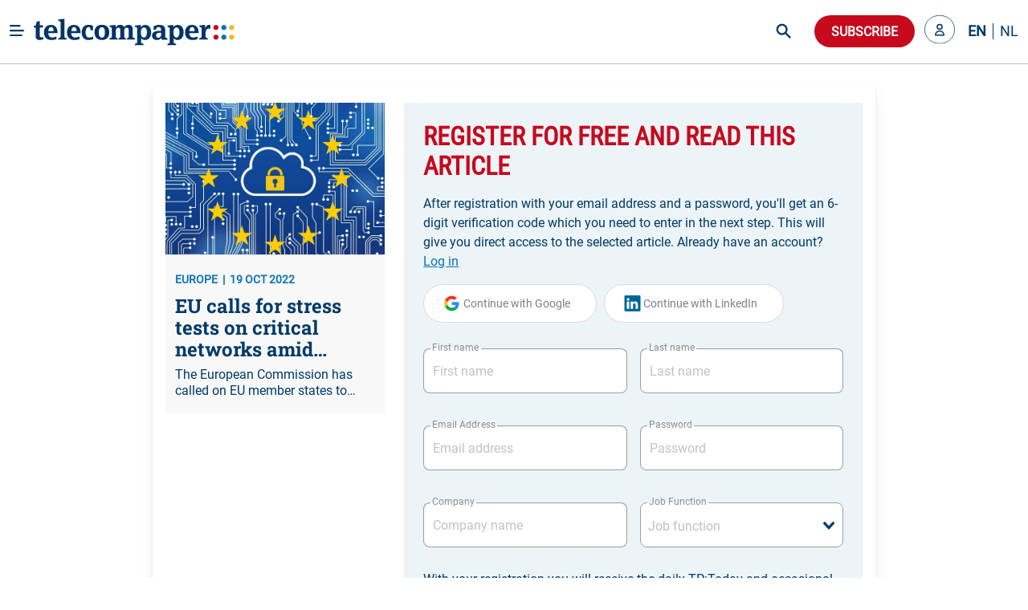

--- FILE ---
content_type: text/html; charset=utf-8
request_url: https://www.telecompaper.com/news/eu-calls-for-stress-tests-on-critical-networks-amid-heightened-security-risks--1441303
body_size: 29990
content:
<!doctype html>
<html data-n-head-ssr lang="en" data-n-head="%7B%22lang%22:%7B%22ssr%22:%22en%22%7D%7D">
  <head >
    <title>EU calls for stress tests on critical networks amid heightened security risks - Telecompaper</title><meta data-n-head="ssr" charset="utf-8"><meta data-n-head="ssr" name="viewport" content="width=device-width, minimum-scale=1.0"><meta data-n-head="ssr" name="format-detection" content="telephone=no"><meta data-n-head="ssr" name="mobile-web-app-capable" content="yes"><meta data-n-head="ssr" name="apple-mobile-web-app-status-bar-style" content="black"><meta data-n-head="ssr" name="apple-mobile-web-app-title" content="Telecompaper"><meta data-n-head="ssr" httpEquiv="content-language" content="en"><meta data-n-head="ssr" data-hid="description" name="description" content="The European Commission has called on EU member states to conduct stress tests of critical infrastructure, amid concerns of increased security risks following the war in Ukraine. In a proposal for a draft recommendation, the Commission named energy, digital infrastructure, transport and space as priority areas for greater vigilance in protecting key networks. "><meta data-n-head="ssr" data-hid="og:type" property="og:type" content="article"><meta data-n-head="ssr" data-hid="og:site_name" property="og:site_name" content="Telecompaper"><meta data-n-head="ssr" data-hid="og:title" property="og:title" content="EU calls for stress tests on critical networks amid heightened security risks"><meta data-n-head="ssr" data-hid="og:description" property="og:description" content="The European Commission has called on EU member states to conduct stress tests of critical infrastructure, amid concerns of increased security risks following the war in Ukraine. In a proposal for a draft recommendation, the Commission named energy, digital infrastructure, transport and space as priority areas for greater vigilance in protecting key networks. "><meta data-n-head="ssr" data-hid="og:url" property="og:url" content="https://www.telecompaper.com/news/eu-calls-for-stress-tests-on-critical-networks-amid-heightened-security-risks--1441303"><meta data-n-head="ssr" data-hid="og:image" property="og:image" content="https://ik.imagekit.io/tp/20220216-cloud-service-european-union-eu-privacy.png"><meta data-n-head="ssr" data-hid="twitter:card" name="twitter:card" content="summary_large_image"><meta data-n-head="ssr" data-hid="twitter:title" name="twitter:title" content="EU calls for stress tests on critical networks amid heightened security risks"><meta data-n-head="ssr" data-hid="twitter:description" name="twitter:description" content="The European Commission has called on EU member states to conduct stress tests of critical infrastructure, amid concerns of increased security risks following the war in Ukraine. In a proposal for a draft recommendation, the Commission named energy, digital infrastructure, transport and space as priority areas for greater vigilance in protecting key networks. "><meta data-n-head="ssr" data-hid="twitter:image" name="twitter:image" content="https://ik.imagekit.io/tp/20220216-cloud-service-european-union-eu-privacy.png"><base href="/"><link data-n-head="ssr" rel="icon" type="image/x-icon" href="/favicon.ico"><link data-n-head="ssr" rel="search" type="application/opensearchdescription+xml" title="Telecompaper" href="/search/open-search.xml"><link data-n-head="ssr" rel="apple-touch-icon" href="/images/touch_icon.png"><link data-n-head="ssr" rel="preconnect" href="https://telecompaper-api-abduz5l4ya-ez.a.run.app"><link data-n-head="ssr" rel="preconnect" href="https://ik.imagekit.io"><link data-n-head="ssr" rel="canonical" href="https://www.telecompaper.com/news/eu-calls-for-stress-tests-on-critical-networks-amid-heightened-security-risks--1441303"><script data-n-head="ssr" data-hid="nuxt-jsonld--6518641f" type="application/ld+json">{"@context":"https://schema.org","@type":"NewsArticle","mainEntityOfPage":{"@type":"WebPage","@id":"https://google.com/article"},"headline":"EU calls for stress tests on critical networks amid heightened security risks","image":[{"url":"https://ik.imagekit.io/tp/20220216-cloud-service-european-union-eu-privacy.png","format":""}],"datePublished":"2022-10-19T15:39:00+00:00","publisher":{"@type":"Organization","name":"Telecompaper","logo":{"@type":"ImageObject","url":"https://www.telecompaper.com/_nuxt/assets/img/svgs/logo.svg"}},"isAccessibleForFree":"False","hasPart":{"@type":"WebPageElement","isAccessibleForFree":"False","cssSelector":".paywall"}}</script><link rel="modulepreload" href="/_nuxt/dbf9354.modern.js" as="script"><link rel="modulepreload" href="/_nuxt/c8e6a5c.modern.js" as="script"><link rel="preload" href="/_nuxt/css/f98d695.css" as="style"><link rel="modulepreload" href="/_nuxt/a9c4acc.modern.js" as="script"><link rel="preload" href="/_nuxt/css/3050fce.css" as="style"><link rel="modulepreload" href="/_nuxt/6bdfd32.modern.js" as="script"><link rel="preload" href="/_nuxt/css/029c19f.css" as="style"><link rel="modulepreload" href="/_nuxt/4ddbf74.modern.js" as="script"><link rel="preload" href="/_nuxt/css/dc50693.css" as="style"><link rel="modulepreload" href="/_nuxt/033ea8b.modern.js" as="script"><link rel="preload" href="/_nuxt/css/a577ca9.css" as="style"><link rel="modulepreload" href="/_nuxt/9bae564.modern.js" as="script"><link rel="modulepreload" href="/_nuxt/155fd4d.modern.js" as="script"><link rel="modulepreload" href="/_nuxt/af20566.modern.js" as="script"><link rel="preload" href="/_nuxt/css/74af35f.css" as="style"><link rel="modulepreload" href="/_nuxt/b9ebad5.modern.js" as="script"><link rel="preload" href="/_nuxt/css/66017be.css" as="style"><link rel="modulepreload" href="/_nuxt/063f426.modern.js" as="script"><link rel="preload" href="/_nuxt/css/868e38e.css" as="style"><link rel="modulepreload" href="/_nuxt/7ea7700.modern.js" as="script"><link rel="preload" href="/_nuxt/css/2e86114.css" as="style"><link rel="modulepreload" href="/_nuxt/9652636.modern.js" as="script"><link rel="stylesheet" href="/_nuxt/css/f98d695.css"><link rel="stylesheet" href="/_nuxt/css/3050fce.css"><link rel="stylesheet" href="/_nuxt/css/029c19f.css"><link rel="stylesheet" href="/_nuxt/css/dc50693.css"><link rel="stylesheet" href="/_nuxt/css/a577ca9.css"><link rel="stylesheet" href="/_nuxt/css/74af35f.css"><link rel="stylesheet" href="/_nuxt/css/66017be.css"><link rel="stylesheet" href="/_nuxt/css/868e38e.css"><link rel="stylesheet" href="/_nuxt/css/2e86114.css">
  </head>
  <body class="has-navbar-fixed-top 
          " style="padding-top: 80px" data-n-head="%7B%22class%22:%7B%22ssr%22:%22has-navbar-fixed-top%20%5Cn%20%20%20%20%20%20%20%20%20%20%22%7D,%22style%22:%7B%22ssr%22:%22padding-top:%2080px%22%7D%7D">
    <div data-server-rendered="true" id="__nuxt"><!----><div id="__layout"><div id="app" data-v-266aaaa2><div data-fetch-key="Navbar:0" data-v-266aaaa2><div data-fetch-key="data-v-3b9d5178:0" class="b-sidebar" data-v-3b9d5178><!----><div class="sidebar-content is-light is-fixed is-fullheight" style="display:none;"></div></div> <div class="fixed-container" style="margin-top:calc(-0px);"><!----> <div class="navbar custom-navbar"><!----> <div class="navbar-brand"><a href="#" class="burger-icon"><figure class="image"><img src="[data-uri]" alt="burger icon"></figure></a> <a href="/" class="navbar-item"><img src="/_nuxt/img/logo.b796fed.svg" alt="telecompaper logo" width="100%" height="50px" class="logo-image2"></a></div> <div class="navbar-menu"><div class="navbar-start"><div class="navbar-item has-dropdown is-hoverable"><div class="navbar-link"><span class="text">
                Markets
              </span></div> <div class="navbar-dropdown"><a href="/wireless" class="navbar-item"><span class="text">
                    Mobile
                  </span></a> <hr class="navbar-divider"><a href="/broadband" class="navbar-item"><span class="text">
                    Broadband
                  </span></a> <hr class="navbar-divider"><a href="/satellite" class="navbar-item"><span class="text">
                    Satellite
                  </span></a> <hr class="navbar-divider"><a href="/video" class="navbar-item"><span class="text">
                    Video
                  </span></a> <hr class="navbar-divider"><a href="/semiconductors" class="navbar-item"><span class="text">
                    Semiconductor
                  </span></a> <hr class="navbar-divider"><a href="/it" class="navbar-item"><span class="text">
                    IT
                  </span></a> <hr class="navbar-divider"><a href="/enterprise-equipment" class="navbar-item"><span class="text">
                    Enterprise Solutions
                  </span></a> <hr class="navbar-divider"><a href="/network-equipment" class="navbar-item"><span class="text">
                    Network Equipment
                  </span></a> <!----></div></div><div class="navbar-item has-dropdown is-hoverable"><div class="navbar-link"><span class="text">
                Topics
              </span></div> <div class="navbar-dropdown"><a href="/mwc-2026" class="navbar-item"><span class="text">
                    MWC 2026
                  </span></a> <hr class="navbar-divider"><a href="/hosting-cloud" class="navbar-item"><span class="text">
                    Data Centre
                  </span></a> <hr class="navbar-divider"><a href="/security" class="navbar-item"><span class="text">
                    Security
                  </span></a> <hr class="navbar-divider"><a href="/artificial-intelligence" class="navbar-item"><span class="text">
                    Artificial Intelligence
                  </span></a> <hr class="navbar-divider"><a href="/consumer-devices" class="navbar-item"><span class="text">
                    Consumer devices
                  </span></a> <hr class="navbar-divider"><a href="/handsets" class="navbar-item"><span class="text">
                    Handsets
                  </span></a> <hr class="navbar-divider"><a href="/5g" class="navbar-item"><span class="text">
                    5G
                  </span></a> <hr class="navbar-divider"><a href="/6g" class="navbar-item"><span class="text">
                    6G
                  </span></a> <hr class="navbar-divider"><a href="/government-telecommunications-licensing" class="navbar-item"><span class="text">
                    Spectrum
                  </span></a> <hr class="navbar-divider"><a href="/ftth" class="navbar-item"><span class="text">
                    Fibre
                  </span></a> <!----></div></div><div class="navbar-item has-dropdown is-hoverable"><div class="navbar-link"><span class="text">
                Focus
              </span></div> <div class="navbar-dropdown"><a href="/consumer" class="navbar-item"><span class="text">
                    Consumer
                  </span></a> <hr class="navbar-divider"><a href="/enterprise" class="navbar-item"><span class="text">
                    Enterprise
                  </span></a> <hr class="navbar-divider"><a href="/wholesale" class="navbar-item"><span class="text">
                    Wholesale
                  </span></a> <hr class="navbar-divider"><a href="/mergers-acquisitions" class="navbar-item"><span class="text">
                    Merger &amp; Acquisition
                  </span></a> <hr class="navbar-divider"><a href="/finance" class="navbar-item"><span class="text">
                    Finance
                  </span></a> <hr class="navbar-divider"><a href="/technology-development" class="navbar-item"><span class="text">
                    R&amp;D
                  </span></a> <hr class="navbar-divider"><a href="/pricing" class="navbar-item"><span class="text">
                    Pricing
                  </span></a> <hr class="navbar-divider"><a href="/government-policy" class="navbar-item"><span class="text">
                    Policy &amp; Regulation
                  </span></a> <hr class="navbar-divider"><a href="/market-research" class="navbar-item"><span class="text">
                    Market Research
                  </span></a> <hr class="navbar-divider"><a href="/management-staff" class="navbar-item"><span class="text">
                    Management / Staff
                  </span></a> <!----></div></div><div class="navbar-item has-dropdown is-hoverable"><div class="navbar-link"><span class="text">
                Regions
              </span></div> <div class="navbar-dropdown"><a href="/global" class="navbar-item"><span class="text">
                    World
                  </span></a> <hr class="navbar-divider"><a href="/europe" class="navbar-item"><span class="text">
                    Europe
                  </span></a> <hr class="navbar-divider"><a href="/north-america" class="navbar-item"><span class="text">
                    North America
                  </span></a> <hr class="navbar-divider"><a href="/latin-america-and-the-caribbean" class="navbar-item"><span class="text">
                    Latin America
                  </span></a> <hr class="navbar-divider"><a href="/asia" class="navbar-item"><span class="text">
                    Asia
                  </span></a> <hr class="navbar-divider"><a href="/oceania" class="navbar-item"><span class="text">
                    Oceania 
                  </span></a> <hr class="navbar-divider"><a href="/africa" class="navbar-item"><span class="text">
                    Africa
                  </span></a> <hr class="navbar-divider"><a href="/western-europe" class="navbar-item"><span class="text">
                    Western Europe
                  </span></a> <hr class="navbar-divider"><a href="/eastern-europe" class="navbar-item"><span class="text">
                    Eastern Europe
                  </span></a> <hr class="navbar-divider"><a href="/middle-east" class="navbar-item"><span class="text">
                    Middle East
                  </span></a> <hr class="navbar-divider"><a href="/united-kingdom" class="navbar-item"><span class="text">
                    United Kingdom
                  </span></a> <hr class="navbar-divider"><a href="/germany" class="navbar-item"><span class="text">
                    Germany
                  </span></a> <hr class="navbar-divider"><a href="/france" class="navbar-item"><span class="text">
                    France
                  </span></a> <hr class="navbar-divider"><a href="/spain" class="navbar-item"><span class="text">
                    Spain
                  </span></a> <hr class="navbar-divider"><a href="/italy" class="navbar-item"><span class="text">
                    Italy
                  </span></a> <hr class="navbar-divider"><a href="/benelux" class="navbar-item"><span class="text">
                    Benelux
                  </span></a> <!----></div></div><div class="navbar-item has-dropdown is-hoverable"><div class="navbar-link"><span class="text">
                Partners
              </span></div> <div class="navbar-dropdown"><a href="/advertorial" class="navbar-item"><span class="text">
                    Article
                  </span></a> <hr class="navbar-divider"><a href="/white-paper" class="navbar-item"><span class="text">
                    White papers
                  </span></a> <hr class="navbar-divider"><a href="/jobs" class="navbar-item"><span class="text">
                    Jobs
                  </span></a> <hr class="navbar-divider"><a href="/calendars" class="navbar-item"><span class="text">
                    Industry Events
                  </span></a> <hr class="navbar-divider"><a href="/partner/home" class="navbar-item"><span class="text">
                    Partner List
                  </span></a> <!----></div></div><div class="navbar-item has-dropdown is-hoverable"><div class="navbar-link"><span class="text">
                Insight
              </span></div> <div class="navbar-dropdown"><a href="/research/home" class="navbar-item"><span class="text">
                    Research
                  </span></a> <hr class="navbar-divider"><a href="/research" class="navbar-item"><span class="text">
                    Reports
                  </span></a> <hr class="navbar-divider"><a href="/research/mvno" class="navbar-item"><span class="text">
                    MVNO
                  </span></a> <hr class="navbar-divider"><a href="/research/consumer-panel/" class="navbar-item"><span class="text">
                    Consumer Insight
                  </span></a> <hr class="navbar-divider"><a href="/background" class="navbar-item"><span class="text">
                    Background
                  </span></a> <hr class="navbar-divider"><a href="/commentary" class="navbar-item"><span class="text">
                    Commentary
                  </span></a> <hr class="navbar-divider"><a href="/calendars" class="navbar-item"><span class="text">
                    Calender
                  </span></a> <!----></div></div><div class="navbar-item has-dropdown is-hoverable"><div class="navbar-link"><span class="text">
                About
              </span></div> <div class="navbar-dropdown"><a href="/about" class="navbar-item"><span class="text">
                    Telecompaper
                  </span></a> <hr class="navbar-divider"><a href="/subscriptions" class="navbar-item"><span class="text">
                    News Subscription
                  </span></a> <hr class="navbar-divider"><a href="/about/advertising" class="navbar-item"><span class="text">
                    Advertising
                  </span></a> <hr class="navbar-divider"><a href="/about/press-releases" class="navbar-item"><span class="text">
                    Press
                  </span></a> <hr class="navbar-divider"><a href="https://telecompaper.helpdocs.com/" class="navbar-item"><span class="text">
                    FAQ
                  </span></a> <hr class="navbar-divider"><a href="/jobs" class="navbar-item"><span class="text">
                    Jobs
                  </span></a> <!----></div></div></div> <div class="navbar-end"><div class="navbar-item is-hidden-fullhd"><img src="/_nuxt/img/search-icon.f3dc86f.svg" alt="search icon" height="28" width="28" class="search-icon is-clickable"></div> <div id="global-search" class="control is-hidden-touch is-hidden-desktop-only is-hidden-widescreen-only" data-v-26336ab4><input type="text" placeholder="Search" class="input is-rounded" data-v-26336ab4> <!----> <a class="search-icon-container" data-v-26336ab4><img src="/_nuxt/img/search-icon.f3dc86f.svg" height="28" width="28" alt="search icon" class="search-icon" data-v-26336ab4></a> <!----></div> <div class="navbar-item subscribe-button"><button type="button" class="button is-danger is-rounded"><!----><span>
              Subscribe
            </span><!----></button></div> <!----><!----><!----></div></div></div></div></div> <div class="main-content" data-v-266aaaa2><!----> <div data-v-266aaaa2><div class="container"><!----> <div data-fetch-key="data-v-f7bd12de:0" data-v-f7bd12de><div class="container register-container" data-v-f7bd12de><div class="card is-radiusless" data-v-f7bd12de><div class="card-content is-radiusless" data-v-f7bd12de><div class="columns is-multiline" data-v-f7bd12de><div class="column is-4 is-hidden-mobile" data-v-f7bd12de><a href="/news/eu-calls-for-stress-tests-on-critical-networks-amid-heightened-security-risks--1441303" class="card article-preview-card is-clickable is-flex is-radiusless is-flex-direction-column is-shadowless" style="background:#f8f8f9;" data-v-1e217f04 data-v-f7bd12de><div class="card-image" style="display:;" data-v-1e217f04><img src="https://ik.imagekit.io/tp/20220216-cloud-service-european-union-eu-privacy.png?tr=w-800,h-456" width="333" height="190" alt="EU calls for stress tests on critical networks amid heightened security risks" loading="lazy" sizes="(max-width: 320px) 800px, (max-width: 640px) 800px, (max-width: 768px) 800px, (max-width: 1024px) 800px, (max-width: 1216px) 800px, 800px" srcset="https://ik.imagekit.io/tp/20220216-cloud-service-european-union-eu-privacy.png?tr=w-800,h-456 800w, https://ik.imagekit.io/tp/20220216-cloud-service-european-union-eu-privacy.png?tr=w-800,h-456 800w, https://ik.imagekit.io/tp/20220216-cloud-service-european-union-eu-privacy.png?tr=w-800,h-456 800w, https://ik.imagekit.io/tp/20220216-cloud-service-european-union-eu-privacy.png?tr=w-800,h-456 800w, https://ik.imagekit.io/tp/20220216-cloud-service-european-union-eu-privacy.png?tr=w-800,h-456 800w, https://ik.imagekit.io/tp/20220216-cloud-service-european-union-eu-privacy.png?tr=w-800,h-456 800w" class="item-featured-image" data-v-1e217f04></div> <div class="card-content" data-v-1e217f04><div class="is-flex is-justify-content-space-between" data-v-1e217f04><div class="is-meta mb-2" data-v-1e217f04><span class="meta" data-v-1e217f04>EUROPE</span> <span class="meta" data-v-1e217f04>19 OCT 2022</span></div> <div data-v-4fd6d5da data-v-1e217f04><!----></div></div> <div class="article" data-v-1e217f04><h2 class="is-title mb-2 line-clamp-3" data-v-1e217f04>
        EU calls for stress tests on critical networks amid heightened security risks
        <!----></h2> <!----> <p class="is-abstract line-clamp-2" data-v-1e217f04>
        The European Commission has called on EU member states to conduct stress tests of critical infrastructure, amid concerns of increased security risks following the war in Ukraine. In a proposal for a draft recommendation, the Commission named energy, digital infrastructure, transport and space as priority areas for greater vigilance in protecting key networks. 
      </p></div></div></a></div> <div class="column" data-v-f7bd12de><div data-fetch-key="data-v-8648b870:0" class="container" data-v-8648b870 data-v-f7bd12de><div class="card is-shadowless is-radiusless" data-v-8648b870><div class="form-content" data-v-8648b870><div class="columns" data-v-8648b870><div class="column is-12" data-v-8648b870><form id="registration-form" data-v-8648b870><fieldset class="is-flex is-flex-direction-column" data-v-8648b870><h1 class="is-header-title mb-4 is-flex is-justify-content-space-between" data-v-8648b870><span data-v-8648b870>Register for free and read this article</span> <div class="is-flex is-align-items-center" data-v-8648b870><!----> <!----></div></h1> <label class="text-primary mb-4" data-v-8648b870>
                After registration with your email address and a password, you'll get an 6-digit verification code which you need to enter in the next step. This will give you direct access to the selected article.

                Already have an account?
                <a class="link2" data-v-8648b870>
                  Log in
                </a></label> <!----> <div data-v-8648b870><button type="button" class="button google-btn is-loading-primary mb-4 is-rounded" data-v-8648b870><!----><span><div class="is-flex" data-v-8648b870><span class="icon is-medium" data-v-8648b870><img src="/_nuxt/img/google.0ff5d86.svg" alt="google icon" class="google-icon" data-v-8648b870></span> <span data-v-8648b870>Continue with Google</span></div></span><!----></button> <button type="button" class="button google-btn is-loading-primary mb-4 is-rounded" data-v-8648b870><!----><span><div class="is-flex" data-v-8648b870><span class="icon is-medium" data-v-8648b870><img src="[data-uri]" alt="linkedin icon" class="linkedin-icon" data-v-8648b870></span> <span data-v-8648b870>Continue with LinkedIn</span></div></span><!----></button></div> <div class="is-flex is-flex-direction-row" data-v-8648b870><div class="field mt-4 mb-5 is-flex-grow-1 mr-2 is-floating-label" data-v-8648b870><label for="firstName" class="label">First name</label><div class="control is-clearfix" data-v-8648b870><input type="text" autocomplete="on" id="firstName" placeholder="First name" class="input"><!----><!----><!----></div><!----></div> <div class="field mt-4 mb-5 is-flex-grow-1 ml-2 is-floating-label" data-v-8648b870><label for="lastName" class="label">Last name</label><div class="control is-clearfix" data-v-8648b870><input type="text" autocomplete="on" id="lastName" placeholder="Last name" class="input"><!----><!----><!----></div><!----></div></div> <div class="is-flex is-flex-direction-row" data-v-8648b870><div class="field mt-4 mb-5 is-flex-grow-1 mr-2 is-floating-label" style="flex-basis:0;" data-v-8648b870><label for="email" class="label">Email Address</label><div class="control is-clearfix" data-v-8648b870><input type="email" autocomplete="on" id="email" placeholder="Email address" class="input"><!----><!----><!----></div><!----></div> <div class="field mt-4 mb-5 is-flex-grow-1 ml-2 is-floating-label" style="flex-basis:0;" data-v-8648b870><label for="email" class="label">Password</label><div class="control is-clearfix" data-v-8648b870><input type="password" autocomplete="on" id="password" placeholder="Password" class="input"><!----><!----><!----></div><!----></div></div> <div class="is-flex is-flex-direction-row" data-v-8648b870><div class="field mt-4 mb-5 is-flex-grow-1 mr-2 is-floating-label" style="flex-basis:0;" data-v-8648b870><label for="company" class="label">Company</label><div class="control is-clearfix" data-v-8648b870><input type="text" autocomplete="on" id="company" placeholder="Company name" class="input"><!----><!----><!----></div><!----></div> <div class="field mt-4 mb-5 is-flex-grow-1 ml-2 is-floating-label" style="flex-basis:0;" data-v-8648b870><label for="jobFunction" class="label">Job Function</label><div dir="auto" id="jobFunction" class="v-select vs--single vs--searchable" data-v-8648b870> <div id="vs203301__combobox" role="combobox" aria-expanded="false" aria-owns="vs203301__listbox" aria-label="Search for option" class="vs__dropdown-toggle"><div class="vs__selected-options"> <input placeholder="Job function" aria-autocomplete="list" aria-labelledby="vs203301__combobox" aria-controls="vs203301__listbox" type="search" autocomplete="off" value="" class="vs__search"></div> <div class="vs__actions"><button type="button" title="Clear Selected" aria-label="Clear Selected" class="vs__clear" style="display:none;"><svg xmlns="http://www.w3.org/2000/svg" width="10" height="10"><path d="M6.895455 5l2.842897-2.842898c.348864-.348863.348864-.914488 0-1.263636L9.106534.261648c-.348864-.348864-.914489-.348864-1.263636 0L5 3.104545 2.157102.261648c-.348863-.348864-.914488-.348864-1.263636 0L.261648.893466c-.348864.348864-.348864.914489 0 1.263636L3.104545 5 .261648 7.842898c-.348864.348863-.348864.914488 0 1.263636l.631818.631818c.348864.348864.914773.348864 1.263636 0L5 6.895455l2.842898 2.842897c.348863.348864.914772.348864 1.263636 0l.631818-.631818c.348864-.348864.348864-.914489 0-1.263636L6.895455 5z"></path></svg></button> <svg xmlns="http://www.w3.org/2000/svg" width="14" height="10" role="presentation" class="vs__open-indicator"><path d="M9.211364 7.59931l4.48338-4.867229c.407008-.441854.407008-1.158247 0-1.60046l-.73712-.80023c-.407008-.441854-1.066904-.441854-1.474243 0L7 5.198617 2.51662.33139c-.407008-.441853-1.066904-.441853-1.474243 0l-.737121.80023c-.407008.441854-.407008 1.158248 0 1.600461l4.48338 4.867228L7 10l2.211364-2.40069z"></path></svg> <div class="vs__spinner" style="display:none;">Loading...</div></div></div> <ul id="vs203301__listbox" role="listbox" style="display:none;visibility:hidden;"></ul> </div><!----></div></div> <label class="text-primary my-1" data-v-8648b870>
                With your registration you will receive the daily TP:Today and occasional mailings from Telecompaper or partners.

                By clicking “Create your account”, you agree to the Terms and Privacy Policy
                <a href="https://www.telecompaper.com/about/terms" target="_blank" class="link" data-v-8648b870>
                  Terms of Service
                </a>
                and
                <a href="https://www.telecompaper.com/about/privacy-policy" target="_blank" class="link" data-v-8648b870>
                  Privacy Policy
                </a></label> <button type="submit" class="button is-uppercase has-text-weight-bold submit-btn mt-4 is-danger is-rounded" data-v-8648b870><!----><span>
                Create your account
              </span><!----></button></fieldset></form></div></div></div> <div class="is-hidden-mobile" data-v-8648b870><div class="form-footer" data-v-8648b870><label class="text-primary" data-v-8648b870>
          You want to see all possible subscriptions?
          <a class="link2" data-v-8648b870>
            Yes, show all
          </a></label></div></div></div></div></div></div></div></div></div> <div data-fetch-key="data-v-8df874be:0" class="modal" data-v-8df874be data-v-f7bd12de><div class="modal-background" data-v-8df874be></div> <div class="modal-card" style="overflow: visible" data-v-8df874be><header class="modal-card-head" data-v-8df874be><p class="modal-card-title is-primary" data-v-8df874be>Complete profile</p> <button aria-label="close" class="delete" data-v-8df874be></button></header> <section class="modal-card-body" style="overflow: visible" data-v-8df874be><p class="mb-3 is-primary" data-v-8df874be>Before downloading the whitepaper, we would like to ask you to complete your profile with company and position. After confirming you will receive the white paper.</p> <form id="compete-account-form" data-v-8df874be><div class="is-flex is-flex-direction-row" data-v-8df874be><div class="field mt-4 mb-5 is-flex-grow-1 mr-2 is-floating-label" style="flex-basis:0;" data-v-8df874be><label for="company" class="label">Company</label><div class="control is-clearfix" data-v-8df874be><input type="text" autocomplete="on" id="company" placeholder="Company name" class="input"><!----><!----><!----></div><!----></div> <div class="field mt-4 mb-5 is-flex-grow-1 ml-2 is-floating-label" style="flex-basis:0;" data-v-8df874be><label for="jobFunction" class="label">Job Function</label><div dir="auto" id="jobFunction" class="v-select vs--single vs--searchable" data-v-8df874be> <div id="vs203302__combobox" role="combobox" aria-expanded="false" aria-owns="vs203302__listbox" aria-label="Search for option" class="vs__dropdown-toggle"><div class="vs__selected-options"> <input placeholder="Job function" aria-autocomplete="list" aria-labelledby="vs203302__combobox" aria-controls="vs203302__listbox" type="search" autocomplete="off" value="" class="vs__search"></div> <div class="vs__actions"><button type="button" title="Clear Selected" aria-label="Clear Selected" class="vs__clear" style="display:none;"><svg xmlns="http://www.w3.org/2000/svg" width="10" height="10"><path d="M6.895455 5l2.842897-2.842898c.348864-.348863.348864-.914488 0-1.263636L9.106534.261648c-.348864-.348864-.914489-.348864-1.263636 0L5 3.104545 2.157102.261648c-.348863-.348864-.914488-.348864-1.263636 0L.261648.893466c-.348864.348864-.348864.914489 0 1.263636L3.104545 5 .261648 7.842898c-.348864.348863-.348864.914488 0 1.263636l.631818.631818c.348864.348864.914773.348864 1.263636 0L5 6.895455l2.842898 2.842897c.348863.348864.914772.348864 1.263636 0l.631818-.631818c.348864-.348864.348864-.914489 0-1.263636L6.895455 5z"></path></svg></button> <svg xmlns="http://www.w3.org/2000/svg" width="14" height="10" role="presentation" class="vs__open-indicator"><path d="M9.211364 7.59931l4.48338-4.867229c.407008-.441854.407008-1.158247 0-1.60046l-.73712-.80023c-.407008-.441854-1.066904-.441854-1.474243 0L7 5.198617 2.51662.33139c-.407008-.441853-1.066904-.441853-1.474243 0l-.737121.80023c-.407008.441854-.407008 1.158248 0 1.600461l4.48338 4.867228L7 10l2.211364-2.40069z"></path></svg> <div class="vs__spinner" style="display:none;">Loading...</div></div></div> <ul id="vs203302__listbox" role="listbox" style="display:none;visibility:hidden;"></ul> </div><!----></div></div></form></section> <footer class="modal-card-foot is-justify-content-flex-end" data-v-8df874be><button type="button" class="button is-danger is-rounded" data-v-8df874be><!----><span>Confirm</span><!----></button></footer></div></div></div></div></div></div> <div class="footer-light-medium" style="display:none;" data-v-7474f306 data-v-266aaaa2><div class="container" data-v-7474f306><div class="columns footer-header" data-v-7474f306><div class="column is-narrow is-flex mr-5" data-v-7474f306><h2 class="is-header-title is-primary" data-v-7474f306>Follow Telecompaper on</h2></div> <div class="column is-align-self-center" data-v-7474f306><div class="follow-actions" data-v-7474f306><a href="https://www.linkedin.com/company/telecompaper" target="_blank" rel="noreferrer" class="follow-action" data-v-7474f306><figure class="is-linked-in" data-v-7474f306><img src="[data-uri]" alt="linkedin" data-v-7474f306></figure> <span class="is-hidden-mobile" data-v-7474f306>LinkedIn</span></a> <a href="https://bsky.app/profile/telecompaper.bsky.social" target="_blank" rel="noreferrer" class="follow-action" data-v-7474f306><figure class="is-bluesky" data-v-7474f306><img src="[data-uri]" alt="bluesky" data-v-7474f306></figure> <span class="is-hidden-mobile" data-v-7474f306>Bluesky</span></a> <a href="/subscriptions" class="follow-action" style="display:;" data-v-7474f306><figure class="is-download" data-v-7474f306><img src="[data-uri]" alt="download" data-v-7474f306></figure> <span class="is-hidden-mobile" data-v-7474f306>Free Headlines</span></a></div></div></div> <div class="columns footer-body" data-v-7474f306><div class="column is-3" data-v-7474f306><div class="footer-column" data-v-7474f306><p class="column-header" data-v-7474f306>Telecompaper</p> <div class="footer-description pb-5" data-v-7474f306>
            We have been keeping professionals in the telecoms industry up-to-date since 2000. Telecompaper is a well respected, independent research and publishing company focussed on the telecommunications industry.
          </div> <ul data-v-7474f306><li data-v-7474f306><a href="/" class="nuxt-link-active" data-v-7474f306>
                tp:news
              </a></li> <li data-v-7474f306><a href="https://research.telecompaper.com/" data-v-7474f306>
                tp:research
              </a></li> <li data-v-7474f306><a href="https://events.telecompaper.com/" data-v-7474f306>
                tp:events
              </a></li></ul></div></div> <div class="column is-3" data-v-7474f306><div class="footer-column" data-v-7474f306><p class="column-header" data-v-7474f306>This Site</p> <ul class="pt-3" data-v-7474f306><li data-v-7474f306><a href="/account" data-v-7474f306>My account</a></li> <li data-v-7474f306><a href="/account/alerts" data-v-7474f306>Alerts</a></li> <li data-v-7474f306><a href="/subscriptions" data-v-7474f306>Subscriptions</a></li> <li data-v-7474f306><a href="https://telecompaper.helpdocs.com/" data-v-7474f306>FAQ / Help</a></li> <li data-v-7474f306><a href="/about/advertising" data-v-7474f306>
                Advertise
              </a></li> <li data-v-7474f306><a href="https://www.telecompaper.com/about/press-releases" data-v-7474f306>
                Press
              </a></li> <li data-v-7474f306><a href="/jobs" data-v-7474f306>Jobs</a></li> <li data-v-7474f306><a href="/calendars" data-v-7474f306>Industry events</a></li></ul></div></div> <div class="column is-3" data-v-7474f306><div class="footer-column" data-v-7474f306><p class="column-header" data-v-7474f306>Contact Information</p> <div class="footer-description" data-v-7474f306>Standerdmolen 20-III<br />3995 AA Houten<br />The Netherlands</div> <a href="tel:+31306349600" class="is-primary has-text-weight-bold" data-v-7474f306>Phone: +31 30 6349600</a></div></div> <div class="column is-3" data-v-7474f306><div class="footer-column" data-v-7474f306><p class="column-header" data-v-7474f306>Legal Information</p> <div class="footer-description pb-5" data-v-7474f306>
            © 2000 - 2026 Telecom.paper BV. All rights reserved. Telecompaper is a trademark of Telecom.paper BV. No part of this site can be reproduced without the expressed permission of Telecom.paper BV. Our General Terms and Conditions can be found here.
          </div> <ul data-v-7474f306><li data-v-7474f306><a href="/about/privacy-policy" data-v-7474f306>
                Privacy Policy
              </a></li> <li data-v-7474f306><a href="/about/gdpr-information" data-v-7474f306>
                GDPR Information
              </a></li> <li data-v-7474f306><a href="/about/cookie-policy" data-v-7474f306>
                Cookie Statement
              </a></li> <li data-v-7474f306><a href="/about/terms" data-v-7474f306>
                Terms and Conditions
              </a></li></ul> <div class="pt-4" data-v-7474f306><img src="/_nuxt/img/logo.b796fed.svg" alt="telecompaper logo" height="27" width="192" class="small-footer-logo" data-v-7474f306></div></div></div></div></div> <div class="footer-overlay" data-v-7474f306></div></div> <div class="is-overlay" style="display:none;" data-v-266aaaa2></div></div></div></div><script>window.__NUXT__=(function(a,b,c,d,e,f,g,h,i,j,k,l,m,n,o,p,q,r,s,t,u,v,w,x,y,z,A,B,C,D,E,F,G,H,I,J,K,L,M,N,O,P,Q,R,S,T,U,V,W,X,Y,Z,_,$,aa,ab,ac,ad,ae,af,ag,ah,ai,aj,ak,al,am,an,ao,ap,aq,ar,as,at,au,av,aw,ax,ay,az,aA,aB,aC,aD,aE,aF,aG,aH,aI,aJ,aK,aL,aM,aN,aO,aP,aQ,aR,aS,aT,aU,aV,aW,aX,aY,aZ,a_,a$,ba,bb,bc,bd,be,bf,bg,bh,bi,bj,bk,bl,bm,bn,bo,bp,bq,br,bs,bt,bu,bv,bw,bx,by,bz,bA,bB,bC,bD,bE,bF,bG,bH,bI,bJ,bK,bL,bM,bN,bO,bP,bQ,bR,bS,bT,bU,bV,bW,bX,bY,bZ,b_,b$,ca,cb,cc,cd,ce,cf,cg,ch,ci,cj,ck,cl,cm,cn,co,cp,cq,cr,cs,ct,cu,cv,cw,cx,cy,cz,cA,cB,cC,cD,cE,cF,cG,cH,cI,cJ,cK,cL,cM,cN,cO,cP,cQ,cR,cS,cT,cU,cV,cW,cX,cY,cZ,c_,c$,da,db,dc,dd,de,df,dg,dh,di,dj,dk,dl,dm,dn,do0,dp,dq,dr,ds,dt,du,dv,dw,dx,dy,dz,dA,dB,dC,dD,dE,dF,dG,dH,dI,dJ,dK,dL,dM,dN,dO,dP,dQ,dR,dS,dT,dU,dV,dW,dX,dY,dZ,d_,d$,ea,eb,ec,ed,ee,ef,eg,eh,ei,ej,ek,el,em,en,eo,ep,eq,er,es,et,eu,ev,ew,ex,ey,ez,eA,eB,eC,eD,eE,eF,eG,eH,eI,eJ,eK,eL,eM,eN,eO,eP,eQ,eR,eS,eT,eU,eV,eW,eX,eY,eZ,e_,e$,fa,fb,fc,fd,fe,ff,fg,fh,fi,fj,fk,fl,fm,fn,fo,fp,fq,fr,fs,ft,fu,fv,fw,fx,fy,fz,fA,fB,fC,fD,fE,fF,fG,fH,fI,fJ,fK,fL,fM,fN,fO,fP,fQ,fR,fS,fT,fU,fV,fW,fX,fY,fZ,f_,f$,ga,gb,gc,gd,ge,gf,gg,gh,gi,gj,gk,gl,gm,gn,go,gp,gq,gr,gs,gt,gu,gv,gw,gx,gy,gz,gA,gB,gC,gD,gE,gF,gG,gH,gI,gJ,gK,gL,gM,gN,gO,gP,gQ,gR,gS,gT,gU,gV,gW,gX,gY,gZ,g_,g$,ha,hb,hc,hd,he,hf,hg,hh,hi,hj,hk,hl,hm,hn,ho,hp,hq,hr,hs,ht,hu,hv,hw,hx,hy,hz,hA,hB,hC,hD,hE,hF,hG,hH,hI,hJ,hK,hL,hM,hN,hO,hP,hQ,hR,hS,hT,hU,hV,hW,hX,hY,hZ,h_,h$,ia,ib,ic,id,ie,if0,ig,ih,ii,ij,ik,il,im,in0,io,ip,iq,ir,is,it,iu,iv,iw,ix,iy,iz,iA,iB,iC,iD,iE,iF,iG,iH,iI,iJ,iK,iL,iM,iN,iO,iP,iQ,iR,iS,iT,iU,iV,iW,iX,iY,iZ,i_,i$,ja,jb,jc,jd,je,jf,jg,jh,ji,jj,jk,jl,jm,jn,jo){w.id=A;w.name=bT;w.colour=fK;w.contentTypeGroup={id:f,name:bT,__typename:aA};w.__typename=l;L.id=F;L.name=y;L.__typename=j;U.id=A;U.name=bS;U.__typename=o;fS.id=p;fS.name=gF;fS.__typename=o;fU.BACKGROUND=s;fU.COMMENTARY=q;fU.NEWS=A;fU.PRESS_RELEASE=p;fU.REPORT=aC;fU.ADVISORY_SERVICE=h;fU.ANALYSIS=r;fU.EVENT_NEWS=bB;fU.FACT=t;fU.SOURCE=aE;fU.INFOGRAPHIC=bJ;fU.VIDEO=Q;fU.CONTAINER=fG;fU.WHITE_PAPER=B;fU.BRIEF=C;fU.CHART=O;fU.COMPANY_PROFILE=bA;fU.PRESENTATION=D;fU.PROFILE=N;fU.ADVERTORIAL=f;gj.id=gk;gj.externalId=gl;gj.date=gm;gj.title=gn;gj.slug=go;gj.abstract=gp;gj.imageUrl=K;gj.redirectUrl=a;gj.contentType=w;gj.edition=U;gj.country=a;gj.region=L;gj.__typename=m;gq.id=gr;gq.externalId=gs;gq.date=gt;gq.title=gu;gq.slug=gv;gq.abstract=gw;gq.imageUrl=K;gq.redirectUrl=a;gq.contentType=w;gq.edition=U;gq.country=a;gq.region=L;gq.__typename=m;gx.id=gy;gx.externalId=gz;gx.date=gA;gx.title=gB;gx.slug=gC;gx.abstract=gD;gx.imageUrl=gE;gx.redirectUrl=a;gx.contentType=w;gx.edition=fS;gx.country=a;gx.region=L;gx.__typename=m;gG.id=gH;gG.externalId=gI;gG.date=gJ;gG.title=gK;gG.slug=gL;gG.abstract=gM;gG.imageUrl=K;gG.redirectUrl=a;gG.contentType=w;gG.edition=U;gG.country={id:ch,name:ci,__typename:k};gG.region={id:ay,name:aw,__typename:j};gG.__typename=m;gN.id=gO;gN.externalId=gP;gN.date=gQ;gN.title=gR;gN.slug=gS;gN.abstract=gT;gN.imageUrl=T;gN.redirectUrl=a;gN.contentType=w;gN.edition=fS;gN.country=a;gN.region=L;gN.__typename=m;gU.id=gV;gU.externalId=gW;gU.date=gX;gU.title=gY;gU.slug=gZ;gU.abstract=g_;gU.imageUrl=bU;gU.redirectUrl=a;gU.contentType=w;gU.edition=U;gU.country={id:cf,name:cg,__typename:k};gU.region={id:S,name:au,__typename:j};gU.__typename=m;g$.id=ha;g$.externalId=hb;g$.date=hc;g$.title=hd;g$.slug=he;g$.abstract=hf;g$.imageUrl=K;g$.redirectUrl=a;g$.contentType=w;g$.edition={id:Q,name:bV,__typename:o};g$.country=a;g$.region=L;g$.__typename=m;hg.id=hh;hg.externalId=hi;hg.date=hj;hg.title=hk;hg.slug=hl;hg.abstract=hm;hg.imageUrl=bU;hg.redirectUrl=a;hg.contentType=w;hg.edition=U;hg.country=a;hg.region=L;hg.__typename=m;hn.id=ho;hn.externalId=hp;hn.date=hq;hn.title=hr;hn.slug=hs;hn.abstract=ht;hn.imageUrl=T;hn.redirectUrl=a;hn.contentType=w;hn.edition=U;hn.country=a;hn.region=L;hn.__typename=m;hu.id=hv;hu.externalId=hw;hu.date=hx;hu.title=hy;hu.slug=hz;hu.abstract=hA;hu.imageUrl=bU;hu.redirectUrl=a;hu.contentType=w;hu.edition={id:N,name:ap,__typename:o};hu.country=a;hu.region=L;hu.__typename=m;hB.id=hC;hB.externalId=hD;hB.date=hE;hB.title=hF;hB.slug=hG;hB.abstract=hH;hB.imageUrl=K;hB.redirectUrl=a;hB.contentType=w;hB.edition=U;hB.country=a;hB.region=L;hB.__typename=m;hI.id=hJ;hI.externalId=hK;hI.date=hL;hI.title=hM;hI.slug=hN;hI.abstract=hO;hI.imageUrl=T;hI.redirectUrl=a;hI.contentType=w;hI.edition=fS;hI.country=a;hI.region=L;hI.__typename=m;hP.id=hQ;hP.externalId=hR;hP.date=hS;hP.title=hT;hP.slug=hU;hP.abstract=hV;hP.imageUrl=hW;hP.redirectUrl=a;hP.contentType={id:s,name:z,colour:hX,contentTypeGroup:{id:r,name:z,__typename:aA},__typename:l};hP.edition=U;hP.country=a;hP.region={id:f,name:at,__typename:j};hP.__typename=m;hY.id=hZ;hY.externalId=h_;hY.date=h$;hY.title=ia;hY.slug=ib;hY.abstract=ic;hY.imageUrl=T;hY.redirectUrl=a;hY.contentType=w;hY.edition=U;hY.country=a;hY.region=L;hY.__typename=m;id.id=ie;id.externalId=if0;id.date=ig;id.title=ih;id.slug=ii;id.abstract=ij;id.imageUrl=K;id.redirectUrl=a;id.contentType=w;id.edition=U;id.country=a;id.region=L;id.__typename=m;ik[0]={id:h,name:il,__typename:i};ik[1]={id:f,name:im,__typename:i};ik[2]={id:r,name:in0,__typename:i};ik[3]={id:s,name:io,__typename:i};ik[4]={id:C,name:ip,__typename:i};ik[5]={id:O,name:iq,__typename:i};ik[6]={id:q,name:ir,__typename:i};ik[7]={id:bA,name:is,__typename:i};ik[8]={id:bB,name:it,__typename:i};ik[9]={id:t,name:iu,__typename:i};ik[10]={id:bJ,name:iv,__typename:i};ik[11]={id:A,name:iw,__typename:i};ik[12]={id:D,name:ix,__typename:i};ik[13]={id:p,name:cd,__typename:i};ik[14]={id:N,name:iy,__typename:i};ik[15]={id:aC,name:iz,__typename:i};ik[16]={id:aE,name:iA,__typename:i};ik[17]={id:Q,name:iB,__typename:i};ik[18]={id:B,name:iC,__typename:i};ik[19]={id:fG,name:iD,__typename:i};ik[20]={id:F,name:iE,__typename:i};ik[21]={id:ao,name:iF,__typename:i};ik[22]={id:bW,name:iG,__typename:i};ik[23]={id:bY,name:iH,__typename:i};ik[24]={id:aL,name:iI,__typename:i};ik[25]={id:S,name:iJ,__typename:i};ik[26]={id:v,name:iK,__typename:i};ik[27]={id:ar,name:iL,__typename:i};ik[28]={id:iM,name:iN,__typename:i};ik[29]={id:iO,name:iP,__typename:i};ik[30]={id:bZ,name:cj,__typename:i};ik[31]={id:as,name:iQ,__typename:i};ik[32]={id:ay,name:iR,__typename:i};ik[33]={id:bX,name:iS,__typename:i};ik[34]={id:iT,name:iU,__typename:i};ik[35]={id:b_,name:iV,__typename:i};ik[36]={id:b$,name:iW,__typename:i};ik[37]={id:ca,name:iX,__typename:i};ik[38]={id:cb,name:iY,__typename:i};ik[39]={id:cc,name:iZ,__typename:i};ik[40]={id:ce,name:i_,__typename:i};ik[41]={id:E,name:i$,__typename:i};ik[42]={id:aq,name:ja,__typename:i};return {layout:"default",data:[{page:cp}],fetch:{"Navbar:0":{menuOpen:c,hasBanner:e,isAccountDropdownOpen:c,bannerHeight:P,scrollOffset:P,navbarItems:[{id:f,name:cq,path:a,languageId:f,contentCollectionId:a,contentCollection:a,contentTypeId:a,contentType:a,regionId:a,region:a,countryId:a,country:a,hasChildren:e,children:[{id:N,name:bV,path:a,languageId:f,contentCollectionId:f,contentCollection:{slug:aB,__typename:g},contentTypeId:a,contentType:a,regionId:a,region:a,countryId:a,country:a,__typename:b},{id:aC,name:cr,path:a,languageId:f,contentCollectionId:h,contentCollection:{slug:aD,__typename:g},contentTypeId:a,contentType:a,regionId:a,region:a,countryId:a,country:a,__typename:b},{id:aE,name:cs,path:a,languageId:f,contentCollectionId:V,contentCollection:{slug:aF,__typename:g},contentTypeId:a,contentType:a,regionId:a,region:a,countryId:a,country:a,__typename:b},{id:Q,name:aG,path:a,languageId:f,contentCollectionId:r,contentCollection:{slug:aH,__typename:g},contentTypeId:a,contentType:a,regionId:a,region:a,countryId:a,country:a,__typename:b},{id:B,name:aI,path:a,languageId:f,contentCollectionId:W,contentCollection:{slug:aJ,__typename:g},contentTypeId:a,contentType:a,regionId:a,region:a,countryId:a,country:a,__typename:b},{id:ao,name:ap,path:a,languageId:f,contentCollectionId:C,contentCollection:{slug:aK,__typename:g},contentTypeId:a,contentType:a,regionId:a,region:a,countryId:a,country:a,__typename:b},{id:bW,name:ct,path:a,languageId:f,contentCollectionId:aq,contentCollection:{slug:cu,__typename:g},contentTypeId:a,contentType:a,regionId:a,region:a,countryId:a,country:a,__typename:b},{id:aL,name:cv,path:a,languageId:f,contentCollectionId:cw,contentCollection:{slug:cx,__typename:g},contentTypeId:a,contentType:a,regionId:a,region:a,countryId:a,country:a,__typename:b}],__typename:b},{id:h,name:cy,path:a,languageId:h,contentCollectionId:a,contentCollection:a,contentTypeId:a,contentType:a,regionId:a,region:a,countryId:a,country:a,hasChildren:e,children:[{id:X,name:cz,path:a,languageId:h,contentCollectionId:f,contentCollection:{slug:aB,__typename:g},contentTypeId:a,contentType:a,regionId:a,region:a,countryId:a,country:a,__typename:b},{id:cA,name:cB,path:a,languageId:h,contentCollectionId:h,contentCollection:{slug:aD,__typename:g},contentTypeId:a,contentType:a,regionId:a,region:a,countryId:a,country:a,__typename:b},{id:cC,name:cD,path:a,languageId:h,contentCollectionId:V,contentCollection:{slug:aF,__typename:g},contentTypeId:a,contentType:a,regionId:a,region:a,countryId:a,country:a,__typename:b},{id:cE,name:aG,path:a,languageId:h,contentCollectionId:r,contentCollection:{slug:aH,__typename:g},contentTypeId:a,contentType:a,regionId:a,region:a,countryId:a,country:a,__typename:b},{id:cF,name:aI,path:a,languageId:h,contentCollectionId:W,contentCollection:{slug:aJ,__typename:g},contentTypeId:a,contentType:a,regionId:a,region:a,countryId:a,country:a,__typename:b},{id:cG,name:ap,path:a,languageId:h,contentCollectionId:C,contentCollection:{slug:aK,__typename:g},contentTypeId:a,contentType:a,regionId:a,region:a,countryId:a,country:a,__typename:b}],__typename:b},{id:r,name:aM,path:a,languageId:f,contentCollectionId:a,contentCollection:a,contentTypeId:a,contentType:a,regionId:a,region:a,countryId:a,country:a,hasChildren:e,children:[{id:cH,name:aN,path:a,languageId:f,contentCollectionId:Y,contentCollection:{slug:aO,__typename:g},contentTypeId:a,contentType:a,regionId:a,region:a,countryId:a,country:a,__typename:b},{id:cI,name:cJ,path:a,languageId:f,contentCollectionId:Z,contentCollection:{slug:aP,__typename:g},contentTypeId:a,contentType:a,regionId:a,region:a,countryId:a,country:a,__typename:b},{id:bX,name:R,path:a,languageId:f,contentCollectionId:aQ,contentCollection:{slug:aR,__typename:g},contentTypeId:a,contentType:a,regionId:a,region:a,countryId:a,country:a,__typename:b},{id:cK,name:aS,path:a,languageId:f,contentCollectionId:_,contentCollection:{slug:aT,__typename:g},contentTypeId:a,contentType:a,regionId:a,region:a,countryId:a,country:a,__typename:b},{id:bY,name:aU,path:a,languageId:f,contentCollectionId:ar,contentCollection:{slug:aV,__typename:g},contentTypeId:a,contentType:a,regionId:a,region:a,countryId:a,country:a,__typename:b},{id:S,name:aW,path:a,languageId:f,contentCollectionId:$,contentCollection:{slug:aX,__typename:g},contentTypeId:a,contentType:a,regionId:a,region:a,countryId:a,country:a,__typename:b},{id:v,name:aY,path:a,languageId:f,contentCollectionId:D,contentCollection:{slug:aZ,__typename:g},contentTypeId:a,contentType:a,regionId:a,region:a,countryId:a,country:a,__typename:b},{id:cL,name:a_,path:a,languageId:f,contentCollectionId:p,contentCollection:{slug:a$,__typename:g},contentTypeId:a,contentType:a,regionId:a,region:a,countryId:a,country:a,__typename:b},{id:bZ,name:ba,path:a,languageId:f,contentCollectionId:aa,contentCollection:{slug:bb,__typename:g},contentTypeId:a,contentType:a,regionId:a,region:a,countryId:a,country:a,__typename:b},{id:as,name:cM,path:a,languageId:f,contentCollectionId:t,contentCollection:{slug:bc,__typename:g},contentTypeId:a,contentType:a,regionId:a,region:a,countryId:a,country:a,__typename:b}],__typename:b},{id:s,name:aM,path:a,languageId:h,contentCollectionId:a,contentCollection:a,contentTypeId:a,contentType:a,regionId:a,region:a,countryId:a,country:a,hasChildren:e,children:[{id:cN,name:aN,path:a,languageId:h,contentCollectionId:Y,contentCollection:{slug:aO,__typename:g},contentTypeId:a,contentType:a,regionId:a,region:a,countryId:a,country:a,__typename:b},{id:cO,name:cP,path:a,languageId:h,contentCollectionId:Z,contentCollection:{slug:aP,__typename:g},contentTypeId:a,contentType:a,regionId:a,region:a,countryId:a,country:a,__typename:b},{id:V,name:R,path:a,languageId:h,contentCollectionId:aQ,contentCollection:{slug:aR,__typename:g},contentTypeId:a,contentType:a,regionId:a,region:a,countryId:a,country:a,__typename:b},{id:cQ,name:aS,path:a,languageId:h,contentCollectionId:_,contentCollection:{slug:aT,__typename:g},contentTypeId:a,contentType:a,regionId:a,region:a,countryId:a,country:a,__typename:b},{id:cR,name:aU,path:a,languageId:h,contentCollectionId:ar,contentCollection:{slug:aV,__typename:g},contentTypeId:a,contentType:a,regionId:a,region:a,countryId:a,country:a,__typename:b},{id:cS,name:aW,path:a,languageId:h,contentCollectionId:$,contentCollection:{slug:aX,__typename:g},contentTypeId:a,contentType:a,regionId:a,region:a,countryId:a,country:a,__typename:b},{id:cT,name:aY,path:a,languageId:h,contentCollectionId:D,contentCollection:{slug:aZ,__typename:g},contentTypeId:a,contentType:a,regionId:a,region:a,countryId:a,country:a,__typename:b},{id:cU,name:a_,path:a,languageId:h,contentCollectionId:p,contentCollection:{slug:a$,__typename:g},contentTypeId:a,contentType:a,regionId:a,region:a,countryId:a,country:a,__typename:b},{id:cV,name:ba,path:a,languageId:h,contentCollectionId:aa,contentCollection:{slug:bb,__typename:g},contentTypeId:a,contentType:a,regionId:a,region:a,countryId:a,country:a,__typename:b},{id:cW,name:cX,path:a,languageId:h,contentCollectionId:t,contentCollection:{slug:bc,__typename:g},contentTypeId:a,contentType:a,regionId:a,region:a,countryId:a,country:a,__typename:b}],__typename:b},{id:C,name:bd,path:a,languageId:f,contentCollectionId:a,contentCollection:a,contentTypeId:a,contentType:a,regionId:a,region:a,countryId:a,country:a,hasChildren:e,children:[{id:b_,name:cY,path:a,languageId:f,contentCollectionId:v,contentCollection:{slug:be,__typename:g},contentTypeId:a,contentType:a,regionId:a,region:a,countryId:a,country:a,__typename:b},{id:b$,name:cZ,path:a,languageId:f,contentCollectionId:E,contentCollection:{slug:bf,__typename:g},contentTypeId:a,contentType:a,regionId:a,region:a,countryId:a,country:a,__typename:b},{id:ca,name:bg,path:a,languageId:f,contentCollectionId:ab,contentCollection:{slug:bh,__typename:g},contentTypeId:a,contentType:a,regionId:a,region:a,countryId:a,country:a,__typename:b},{id:cb,name:c_,path:a,languageId:f,contentCollectionId:X,contentCollection:{slug:bi,__typename:g},contentTypeId:a,contentType:a,regionId:a,region:a,countryId:a,country:a,__typename:b},{id:cc,name:cd,path:a,languageId:f,contentCollectionId:ac,contentCollection:{slug:bj,__typename:g},contentTypeId:a,contentType:a,regionId:a,region:a,countryId:a,country:a,__typename:b},{id:ce,name:bk,path:a,languageId:f,contentCollectionId:ad,contentCollection:{slug:bl,__typename:g},contentTypeId:a,contentType:a,regionId:a,region:a,countryId:a,country:a,__typename:b},{id:E,name:bm,path:a,languageId:f,contentCollectionId:bn,contentCollection:{slug:bo,__typename:g},contentTypeId:a,contentType:a,regionId:a,region:a,countryId:a,country:a,__typename:b},{id:aq,name:c$,path:a,languageId:f,contentCollectionId:ae,contentCollection:{slug:bp,__typename:g},contentTypeId:a,contentType:a,regionId:a,region:a,countryId:a,country:a,__typename:b},{id:da,name:db,path:a,languageId:f,contentCollectionId:af,contentCollection:{slug:bq,__typename:g},contentTypeId:a,contentType:a,regionId:a,region:a,countryId:a,country:a,__typename:b},{id:dc,name:dd,path:a,languageId:f,contentCollectionId:ag,contentCollection:{slug:br,__typename:g},contentTypeId:a,contentType:a,regionId:a,region:a,countryId:a,country:a,__typename:b}],__typename:b},{id:O,name:bd,path:a,languageId:h,contentCollectionId:a,contentCollection:a,contentTypeId:a,contentType:a,regionId:a,region:a,countryId:a,country:a,hasChildren:e,children:[{id:W,name:de,path:a,languageId:h,contentCollectionId:v,contentCollection:{slug:be,__typename:g},contentTypeId:a,contentType:a,regionId:a,region:a,countryId:a,country:a,__typename:b},{id:df,name:dg,path:a,languageId:h,contentCollectionId:E,contentCollection:{slug:bf,__typename:g},contentTypeId:a,contentType:a,regionId:a,region:a,countryId:a,country:a,__typename:b},{id:dh,name:bg,path:a,languageId:h,contentCollectionId:ab,contentCollection:{slug:bh,__typename:g},contentTypeId:a,contentType:a,regionId:a,region:a,countryId:a,country:a,__typename:b},{id:di,name:dj,path:a,languageId:h,contentCollectionId:X,contentCollection:{slug:bi,__typename:g},contentTypeId:a,contentType:a,regionId:a,region:a,countryId:a,country:a,__typename:b},{id:ag,name:dk,path:a,languageId:h,contentCollectionId:ac,contentCollection:{slug:bj,__typename:g},contentTypeId:a,contentType:a,regionId:a,region:a,countryId:a,country:a,__typename:b},{id:dl,name:bk,path:a,languageId:h,contentCollectionId:ad,contentCollection:{slug:bl,__typename:g},contentTypeId:a,contentType:a,regionId:a,region:a,countryId:a,country:a,__typename:b},{id:dm,name:bm,path:a,languageId:h,contentCollectionId:bn,contentCollection:{slug:bo,__typename:g},contentTypeId:a,contentType:a,regionId:a,region:a,countryId:a,country:a,__typename:b},{id:dn,name:do0,path:a,languageId:h,contentCollectionId:ae,contentCollection:{slug:bp,__typename:g},contentTypeId:a,contentType:a,regionId:a,region:a,countryId:a,country:a,__typename:b},{id:dp,name:dq,path:a,languageId:h,contentCollectionId:af,contentCollection:{slug:bq,__typename:g},contentTypeId:a,contentType:a,regionId:a,region:a,countryId:a,country:a,__typename:b},{id:dr,name:ds,path:a,languageId:h,contentCollectionId:ag,contentCollection:{slug:br,__typename:g},contentTypeId:a,contentType:a,regionId:a,region:a,countryId:a,country:a,__typename:b}],__typename:b},{id:q,name:dt,path:a,languageId:f,contentCollectionId:a,contentCollection:a,contentTypeId:a,contentType:a,regionId:a,region:a,countryId:a,country:a,hasChildren:e,children:[{id:ac,name:du,path:a,languageId:f,contentCollectionId:a,contentCollection:a,contentTypeId:a,contentType:a,regionId:f,region:{name:at,__typename:j},countryId:a,country:a,__typename:b},{id:dv,name:y,path:a,languageId:f,contentCollectionId:a,contentCollection:a,contentTypeId:a,contentType:a,regionId:F,region:{name:y,__typename:j},countryId:a,country:a,__typename:b},{id:dw,name:ah,path:a,languageId:f,contentCollectionId:a,contentCollection:a,contentTypeId:a,contentType:a,regionId:p,region:{name:ah,__typename:j},countryId:a,country:a,__typename:b},{id:dx,name:dy,path:a,languageId:f,contentCollectionId:a,contentCollection:a,contentTypeId:a,contentType:a,regionId:t,region:{name:dz,__typename:j},countryId:a,country:a,__typename:b},{id:dA,name:bs,path:a,languageId:f,contentCollectionId:a,contentCollection:a,contentTypeId:a,contentType:a,regionId:N,region:{name:bs,__typename:j},countryId:a,country:a,__typename:b},{id:dB,name:dC,path:a,languageId:f,contentCollectionId:a,contentCollection:a,contentTypeId:a,contentType:a,regionId:v,region:{name:dD,__typename:j},countryId:a,country:a,__typename:b},{id:dE,name:bt,path:a,languageId:f,contentCollectionId:a,contentCollection:a,contentTypeId:a,contentType:a,regionId:h,region:{name:bt,__typename:j},countryId:a,country:a,__typename:b},{id:dF,name:au,path:a,languageId:f,contentCollectionId:a,contentCollection:a,contentTypeId:a,contentType:a,regionId:S,region:{name:au,__typename:j},countryId:a,country:a,__typename:b},{id:dG,name:bu,path:a,languageId:f,contentCollectionId:a,contentCollection:a,contentTypeId:a,contentType:a,regionId:ao,region:{name:bu,__typename:j},countryId:a,country:a,__typename:b},{id:ae,name:bv,path:a,languageId:f,contentCollectionId:a,contentCollection:a,contentTypeId:a,contentType:a,regionId:as,region:{name:bv,__typename:j},countryId:a,country:a,__typename:b},{id:aa,name:ai,path:a,languageId:f,contentCollectionId:a,contentCollection:a,contentTypeId:a,contentType:a,regionId:a,region:a,countryId:bw,country:{name:ai,__typename:k},__typename:b},{id:dH,name:aj,path:a,languageId:f,contentCollectionId:a,contentCollection:a,contentTypeId:a,contentType:a,regionId:a,region:a,countryId:bx,country:{name:aj,__typename:k},__typename:b},{id:$,name:ak,path:a,languageId:f,contentCollectionId:a,contentCollection:a,contentTypeId:a,contentType:a,regionId:a,region:a,countryId:by,country:{name:ak,__typename:k},__typename:b},{id:Z,name:al,path:a,languageId:f,contentCollectionId:a,contentCollection:a,contentTypeId:a,contentType:a,regionId:a,region:a,countryId:bz,country:{name:al,__typename:k},__typename:b},{id:dI,name:am,path:a,languageId:f,contentCollectionId:a,contentCollection:a,contentTypeId:a,contentType:a,regionId:a,region:a,countryId:av,country:{name:am,__typename:k},__typename:b},{id:dJ,name:aw,path:a,languageId:f,contentCollectionId:a,contentCollection:a,contentTypeId:a,contentType:a,regionId:ay,region:{name:aw,__typename:j},countryId:a,country:a,__typename:b}],__typename:b},{id:bA,name:dK,path:a,languageId:h,contentCollectionId:a,contentCollection:a,contentTypeId:a,contentType:a,regionId:a,region:a,countryId:a,country:a,hasChildren:e,children:[{id:dL,name:dM,path:a,languageId:h,contentCollectionId:a,contentCollection:a,contentTypeId:a,contentType:a,regionId:a,region:a,countryId:cf,country:{name:cg,__typename:k},__typename:b},{id:ad,name:dN,path:a,languageId:h,contentCollectionId:a,contentCollection:a,contentTypeId:a,contentType:a,regionId:a,region:a,countryId:ch,country:{name:ci,__typename:k},__typename:b},{id:dO,name:dP,path:a,languageId:h,contentCollectionId:a,contentCollection:a,contentTypeId:a,contentType:a,regionId:a,region:a,countryId:dQ,country:{name:dR,__typename:k},__typename:b},{id:dS,name:dT,path:a,languageId:h,contentCollectionId:a,contentCollection:a,contentTypeId:a,contentType:a,regionId:f,region:{name:at,__typename:j},countryId:a,country:a,__typename:b},{id:dU,name:dV,path:a,languageId:h,contentCollectionId:a,contentCollection:a,contentTypeId:a,contentType:a,regionId:F,region:{name:y,__typename:j},countryId:a,country:a,__typename:b},{id:dW,name:dX,path:a,languageId:h,contentCollectionId:a,contentCollection:a,contentTypeId:a,contentType:a,regionId:p,region:{name:ah,__typename:j},countryId:a,country:a,__typename:b},{id:dY,name:dZ,path:a,languageId:h,contentCollectionId:a,contentCollection:a,contentTypeId:a,contentType:a,regionId:a,region:a,countryId:bw,country:{name:ai,__typename:k},__typename:b},{id:d_,name:d$,path:a,languageId:h,contentCollectionId:a,contentCollection:a,contentTypeId:a,contentType:a,regionId:a,region:a,countryId:bx,country:{name:aj,__typename:k},__typename:b},{id:ea,name:eb,path:a,languageId:h,contentCollectionId:a,contentCollection:a,contentTypeId:a,contentType:a,regionId:a,region:a,countryId:by,country:{name:ak,__typename:k},__typename:b},{id:ec,name:ed,path:a,languageId:h,contentCollectionId:a,contentCollection:a,contentTypeId:a,contentType:a,regionId:a,region:a,countryId:bz,country:{name:al,__typename:k},__typename:b},{id:ee,name:ef,path:a,languageId:h,contentCollectionId:a,contentCollection:a,contentTypeId:a,contentType:a,regionId:a,region:a,countryId:av,country:{name:am,__typename:k},__typename:b}],__typename:b},{id:bB,name:bC,path:a,languageId:f,contentCollectionId:a,contentCollection:a,contentTypeId:a,contentType:a,regionId:a,region:a,countryId:a,country:a,hasChildren:e,children:[{id:eg,name:m,path:a,languageId:f,contentCollectionId:a,contentCollection:a,contentTypeId:f,contentType:{name:bD,__typename:l},regionId:a,region:a,countryId:a,country:a,__typename:b},{id:eh,name:bE,path:a,languageId:f,contentCollectionId:a,contentCollection:a,contentTypeId:B,contentType:{name:bF,__typename:l},regionId:a,region:a,countryId:a,country:a,__typename:b},{id:ei,name:bG,path:G,languageId:f,contentCollectionId:a,contentCollection:a,contentTypeId:a,contentType:a,regionId:a,region:a,countryId:a,country:a,__typename:b},{id:ej,name:ek,path:H,languageId:f,contentCollectionId:a,contentCollection:a,contentTypeId:a,contentType:a,regionId:a,region:a,countryId:a,country:a,__typename:b},{id:el,name:bH,path:em,languageId:f,contentCollectionId:a,contentCollection:a,contentTypeId:a,contentType:a,regionId:a,region:a,countryId:a,country:a,__typename:b}],__typename:b},{id:t,name:bC,path:a,languageId:h,contentCollectionId:a,contentCollection:a,contentTypeId:a,contentType:a,regionId:a,region:a,countryId:a,country:a,hasChildren:e,children:[{id:en,name:eo,path:a,languageId:h,contentCollectionId:a,contentCollection:a,contentTypeId:f,contentType:{name:bD,__typename:l},regionId:a,region:a,countryId:a,country:a,__typename:b},{id:ep,name:bE,path:a,languageId:h,contentCollectionId:a,contentCollection:a,contentTypeId:B,contentType:{name:bF,__typename:l},regionId:a,region:a,countryId:a,country:a,__typename:b},{id:eq,name:bI,path:G,languageId:h,contentCollectionId:a,contentCollection:a,contentTypeId:a,contentType:a,regionId:a,region:a,countryId:a,country:a,__typename:b},{id:er,name:es,path:H,languageId:h,contentCollectionId:a,contentCollection:a,contentTypeId:a,contentType:a,regionId:a,region:a,countryId:a,country:a,__typename:b},{id:et,name:bH,path:eu,languageId:h,contentCollectionId:a,contentCollection:a,contentTypeId:a,contentType:a,regionId:a,region:a,countryId:a,country:a,__typename:b}],__typename:b},{id:bJ,name:bK,path:a,languageId:f,contentCollectionId:a,contentCollection:a,contentTypeId:a,contentType:a,regionId:a,region:a,countryId:a,country:a,hasChildren:e,children:[{id:ev,name:bL,path:ew,languageId:f,contentCollectionId:a,contentCollection:a,contentTypeId:a,contentType:a,regionId:a,region:a,countryId:a,country:a,__typename:b},{id:ex,name:ey,path:a,languageId:f,contentCollectionId:q,contentCollection:{slug:bM,__typename:g},contentTypeId:a,contentType:a,regionId:a,region:a,countryId:a,country:a,__typename:b},{id:ez,name:bN,path:eA,languageId:f,contentCollectionId:a,contentCollection:a,contentTypeId:a,contentType:a,regionId:a,region:a,countryId:a,country:a,__typename:b},{id:eB,name:eC,path:eD,languageId:f,contentCollectionId:a,contentCollection:a,contentTypeId:a,contentType:a,regionId:a,region:a,countryId:a,country:a,__typename:b},{id:eE,name:z,path:a,languageId:f,contentCollectionId:a,contentCollection:a,contentTypeId:s,contentType:{name:z,__typename:l},regionId:a,region:a,countryId:a,country:a,__typename:b},{id:eF,name:an,path:a,languageId:f,contentCollectionId:a,contentCollection:a,contentTypeId:q,contentType:{name:an,__typename:l},regionId:a,region:a,countryId:a,country:a,__typename:b},{id:eG,name:eH,path:H,languageId:f,contentCollectionId:a,contentCollection:a,contentTypeId:a,contentType:a,regionId:a,region:a,countryId:a,country:a,__typename:b}],__typename:b},{id:A,name:bK,path:a,languageId:h,contentCollectionId:a,contentCollection:a,contentTypeId:a,contentType:a,regionId:a,region:a,countryId:a,country:a,hasChildren:e,children:[{id:ab,name:bL,path:eI,languageId:h,contentCollectionId:a,contentCollection:a,contentTypeId:a,contentType:a,regionId:a,region:a,countryId:a,country:a,__typename:b},{id:eJ,name:eK,path:a,languageId:h,contentCollectionId:q,contentCollection:{slug:bM,__typename:g},contentTypeId:a,contentType:a,regionId:a,region:a,countryId:a,country:a,__typename:b},{id:eL,name:bN,path:eM,languageId:h,contentCollectionId:a,contentCollection:a,contentTypeId:a,contentType:a,regionId:a,region:a,countryId:a,country:a,__typename:b},{id:eN,name:eO,path:eP,languageId:h,contentCollectionId:a,contentCollection:a,contentTypeId:a,contentType:a,regionId:a,region:a,countryId:a,country:a,__typename:b},{id:eQ,name:eR,path:eS,languageId:h,contentCollectionId:a,contentCollection:a,contentTypeId:a,contentType:a,regionId:a,region:a,countryId:a,country:a,__typename:b},{id:eT,name:eU,path:eV,languageId:h,contentCollectionId:a,contentCollection:a,contentTypeId:a,contentType:a,regionId:a,region:a,countryId:a,country:a,__typename:b},{id:eW,name:eX,path:eY,languageId:h,contentCollectionId:a,contentCollection:a,contentTypeId:a,contentType:a,regionId:a,region:a,countryId:a,country:a,__typename:b},{id:eZ,name:e_,path:e$,languageId:h,contentCollectionId:a,contentCollection:a,contentTypeId:a,contentType:a,regionId:a,region:a,countryId:a,country:a,__typename:b},{id:fa,name:fb,path:a,languageId:h,contentCollectionId:a,contentCollection:a,contentTypeId:s,contentType:{name:z,__typename:l},regionId:a,region:a,countryId:a,country:a,__typename:b},{id:fc,name:fd,path:a,languageId:h,contentCollectionId:a,contentCollection:a,contentTypeId:q,contentType:{name:an,__typename:l},regionId:a,region:a,countryId:a,country:a,__typename:b},{id:fe,name:ff,path:fg,languageId:h,contentCollectionId:a,contentCollection:a,contentTypeId:a,contentType:a,regionId:a,region:a,countryId:a,country:a,__typename:b},{id:fh,name:fi,path:fj,languageId:h,contentCollectionId:a,contentCollection:a,contentTypeId:a,contentType:a,regionId:a,region:a,countryId:a,country:a,__typename:b},{id:fk,name:fl,path:H,languageId:h,contentCollectionId:a,contentCollection:a,contentTypeId:a,contentType:a,regionId:a,region:a,countryId:a,country:a,__typename:b}],__typename:b},{id:D,name:bO,path:a,languageId:f,contentCollectionId:a,contentCollection:a,contentTypeId:a,contentType:a,regionId:a,region:a,countryId:a,country:a,hasChildren:e,children:[{id:fm,name:ax,path:fn,languageId:f,contentCollectionId:a,contentCollection:a,contentTypeId:a,contentType:a,regionId:a,region:a,countryId:a,country:a,__typename:b},{id:fo,name:fp,path:bP,languageId:f,contentCollectionId:a,contentCollection:a,contentTypeId:a,contentType:a,regionId:a,region:a,countryId:a,country:a,__typename:b},{id:fq,name:fr,path:fs,languageId:f,contentCollectionId:a,contentCollection:a,contentTypeId:a,contentType:a,regionId:a,region:a,countryId:a,country:a,__typename:b},{id:af,name:cj,path:ft,languageId:f,contentCollectionId:a,contentCollection:a,contentTypeId:a,contentType:a,regionId:a,region:a,countryId:a,country:a,__typename:b},{id:fu,name:bQ,path:bR,languageId:f,contentCollectionId:a,contentCollection:a,contentTypeId:a,contentType:a,regionId:a,region:a,countryId:a,country:a,__typename:b},{id:fv,name:bG,path:G,languageId:f,contentCollectionId:a,contentCollection:a,contentTypeId:a,contentType:a,regionId:a,region:a,countryId:a,country:a,__typename:b}],__typename:b},{id:p,name:bO,path:a,languageId:h,contentCollectionId:a,contentCollection:a,contentTypeId:a,contentType:a,regionId:a,region:a,countryId:a,country:a,hasChildren:e,children:[{id:fw,name:ax,path:fx,languageId:h,contentCollectionId:a,contentCollection:a,contentTypeId:a,contentType:a,regionId:a,region:a,countryId:a,country:a,__typename:b},{id:fy,name:fz,path:bP,languageId:h,contentCollectionId:a,contentCollection:a,contentTypeId:a,contentType:a,regionId:a,region:a,countryId:a,country:a,__typename:b},{id:fA,name:fB,path:fC,languageId:h,contentCollectionId:a,contentCollection:a,contentTypeId:a,contentType:a,regionId:a,region:a,countryId:a,country:a,__typename:b},{id:fD,name:fE,path:fF,languageId:h,contentCollectionId:a,contentCollection:a,contentTypeId:a,contentType:a,regionId:a,region:a,countryId:a,country:a,__typename:b},{id:_,name:bQ,path:bR,languageId:h,contentCollectionId:a,contentCollection:a,contentTypeId:a,contentType:a,regionId:a,region:a,countryId:a,country:a,__typename:b},{id:Y,name:bI,path:G,languageId:h,contentCollectionId:a,contentCollection:a,contentTypeId:a,contentType:a,regionId:a,region:a,countryId:a,country:a,__typename:b}],__typename:b}],defaultFilters:{order:ck,text:az,types:[],queryBy:{TITLE:e,FULLTEXT:e,COMPANY:e},editions:[],country:a,tags:[],dateChoice:O,dateStart:new Date(1768693862959),dateEnd:new Date(1768693862959)},$apolloData:{queries:{},loading:P,data:{}}},"data-v-3b9d5178:0":{ContentType:fU,open:c,contentCollections:[],navbarItems:[{id:f,name:cq,path:a,hasPath:c,languageId:f,contentCollectionId:a,contentCollection:a,contentTypeId:a,contentType:a,regionId:a,region:a,countryId:a,country:a,hasChildren:e,children:[{id:N,name:bV,path:a,hasPath:c,languageId:f,contentCollectionId:f,contentCollection:{slug:aB,__typename:g},contentTypeId:a,contentType:a,regionId:a,region:a,countryId:a,country:a,__typename:b},{id:aC,name:cr,path:a,hasPath:c,languageId:f,contentCollectionId:h,contentCollection:{slug:aD,__typename:g},contentTypeId:a,contentType:a,regionId:a,region:a,countryId:a,country:a,__typename:b},{id:aE,name:cs,path:a,hasPath:c,languageId:f,contentCollectionId:V,contentCollection:{slug:aF,__typename:g},contentTypeId:a,contentType:a,regionId:a,region:a,countryId:a,country:a,__typename:b},{id:Q,name:aG,path:a,hasPath:c,languageId:f,contentCollectionId:r,contentCollection:{slug:aH,__typename:g},contentTypeId:a,contentType:a,regionId:a,region:a,countryId:a,country:a,__typename:b},{id:B,name:aI,path:a,hasPath:c,languageId:f,contentCollectionId:W,contentCollection:{slug:aJ,__typename:g},contentTypeId:a,contentType:a,regionId:a,region:a,countryId:a,country:a,__typename:b},{id:ao,name:ap,path:a,hasPath:c,languageId:f,contentCollectionId:C,contentCollection:{slug:aK,__typename:g},contentTypeId:a,contentType:a,regionId:a,region:a,countryId:a,country:a,__typename:b},{id:bW,name:ct,path:a,hasPath:c,languageId:f,contentCollectionId:aq,contentCollection:{slug:cu,__typename:g},contentTypeId:a,contentType:a,regionId:a,region:a,countryId:a,country:a,__typename:b},{id:aL,name:cv,path:a,hasPath:c,languageId:f,contentCollectionId:cw,contentCollection:{slug:cx,__typename:g},contentTypeId:a,contentType:a,regionId:a,region:a,countryId:a,country:a,__typename:b}],__typename:b},{id:h,name:cy,path:a,hasPath:c,languageId:h,contentCollectionId:a,contentCollection:a,contentTypeId:a,contentType:a,regionId:a,region:a,countryId:a,country:a,hasChildren:e,children:[{id:X,name:cz,path:a,hasPath:c,languageId:h,contentCollectionId:f,contentCollection:{slug:aB,__typename:g},contentTypeId:a,contentType:a,regionId:a,region:a,countryId:a,country:a,__typename:b},{id:cA,name:cB,path:a,hasPath:c,languageId:h,contentCollectionId:h,contentCollection:{slug:aD,__typename:g},contentTypeId:a,contentType:a,regionId:a,region:a,countryId:a,country:a,__typename:b},{id:cC,name:cD,path:a,hasPath:c,languageId:h,contentCollectionId:V,contentCollection:{slug:aF,__typename:g},contentTypeId:a,contentType:a,regionId:a,region:a,countryId:a,country:a,__typename:b},{id:cE,name:aG,path:a,hasPath:c,languageId:h,contentCollectionId:r,contentCollection:{slug:aH,__typename:g},contentTypeId:a,contentType:a,regionId:a,region:a,countryId:a,country:a,__typename:b},{id:cF,name:aI,path:a,hasPath:c,languageId:h,contentCollectionId:W,contentCollection:{slug:aJ,__typename:g},contentTypeId:a,contentType:a,regionId:a,region:a,countryId:a,country:a,__typename:b},{id:cG,name:ap,path:a,hasPath:c,languageId:h,contentCollectionId:C,contentCollection:{slug:aK,__typename:g},contentTypeId:a,contentType:a,regionId:a,region:a,countryId:a,country:a,__typename:b}],__typename:b},{id:r,name:aM,path:a,hasPath:c,languageId:f,contentCollectionId:a,contentCollection:a,contentTypeId:a,contentType:a,regionId:a,region:a,countryId:a,country:a,hasChildren:e,children:[{id:cH,name:aN,path:a,hasPath:c,languageId:f,contentCollectionId:Y,contentCollection:{slug:aO,__typename:g},contentTypeId:a,contentType:a,regionId:a,region:a,countryId:a,country:a,__typename:b},{id:cI,name:cJ,path:a,hasPath:c,languageId:f,contentCollectionId:Z,contentCollection:{slug:aP,__typename:g},contentTypeId:a,contentType:a,regionId:a,region:a,countryId:a,country:a,__typename:b},{id:bX,name:R,path:a,hasPath:c,languageId:f,contentCollectionId:aQ,contentCollection:{slug:aR,__typename:g},contentTypeId:a,contentType:a,regionId:a,region:a,countryId:a,country:a,__typename:b},{id:cK,name:aS,path:a,hasPath:c,languageId:f,contentCollectionId:_,contentCollection:{slug:aT,__typename:g},contentTypeId:a,contentType:a,regionId:a,region:a,countryId:a,country:a,__typename:b},{id:bY,name:aU,path:a,hasPath:c,languageId:f,contentCollectionId:ar,contentCollection:{slug:aV,__typename:g},contentTypeId:a,contentType:a,regionId:a,region:a,countryId:a,country:a,__typename:b},{id:S,name:aW,path:a,hasPath:c,languageId:f,contentCollectionId:$,contentCollection:{slug:aX,__typename:g},contentTypeId:a,contentType:a,regionId:a,region:a,countryId:a,country:a,__typename:b},{id:v,name:aY,path:a,hasPath:c,languageId:f,contentCollectionId:D,contentCollection:{slug:aZ,__typename:g},contentTypeId:a,contentType:a,regionId:a,region:a,countryId:a,country:a,__typename:b},{id:cL,name:a_,path:a,hasPath:c,languageId:f,contentCollectionId:p,contentCollection:{slug:a$,__typename:g},contentTypeId:a,contentType:a,regionId:a,region:a,countryId:a,country:a,__typename:b},{id:bZ,name:ba,path:a,hasPath:c,languageId:f,contentCollectionId:aa,contentCollection:{slug:bb,__typename:g},contentTypeId:a,contentType:a,regionId:a,region:a,countryId:a,country:a,__typename:b},{id:as,name:cM,path:a,hasPath:c,languageId:f,contentCollectionId:t,contentCollection:{slug:bc,__typename:g},contentTypeId:a,contentType:a,regionId:a,region:a,countryId:a,country:a,__typename:b}],__typename:b},{id:s,name:aM,path:a,hasPath:c,languageId:h,contentCollectionId:a,contentCollection:a,contentTypeId:a,contentType:a,regionId:a,region:a,countryId:a,country:a,hasChildren:e,children:[{id:cN,name:aN,path:a,hasPath:c,languageId:h,contentCollectionId:Y,contentCollection:{slug:aO,__typename:g},contentTypeId:a,contentType:a,regionId:a,region:a,countryId:a,country:a,__typename:b},{id:cO,name:cP,path:a,hasPath:c,languageId:h,contentCollectionId:Z,contentCollection:{slug:aP,__typename:g},contentTypeId:a,contentType:a,regionId:a,region:a,countryId:a,country:a,__typename:b},{id:V,name:R,path:a,hasPath:c,languageId:h,contentCollectionId:aQ,contentCollection:{slug:aR,__typename:g},contentTypeId:a,contentType:a,regionId:a,region:a,countryId:a,country:a,__typename:b},{id:cQ,name:aS,path:a,hasPath:c,languageId:h,contentCollectionId:_,contentCollection:{slug:aT,__typename:g},contentTypeId:a,contentType:a,regionId:a,region:a,countryId:a,country:a,__typename:b},{id:cR,name:aU,path:a,hasPath:c,languageId:h,contentCollectionId:ar,contentCollection:{slug:aV,__typename:g},contentTypeId:a,contentType:a,regionId:a,region:a,countryId:a,country:a,__typename:b},{id:cS,name:aW,path:a,hasPath:c,languageId:h,contentCollectionId:$,contentCollection:{slug:aX,__typename:g},contentTypeId:a,contentType:a,regionId:a,region:a,countryId:a,country:a,__typename:b},{id:cT,name:aY,path:a,hasPath:c,languageId:h,contentCollectionId:D,contentCollection:{slug:aZ,__typename:g},contentTypeId:a,contentType:a,regionId:a,region:a,countryId:a,country:a,__typename:b},{id:cU,name:a_,path:a,hasPath:c,languageId:h,contentCollectionId:p,contentCollection:{slug:a$,__typename:g},contentTypeId:a,contentType:a,regionId:a,region:a,countryId:a,country:a,__typename:b},{id:cV,name:ba,path:a,hasPath:c,languageId:h,contentCollectionId:aa,contentCollection:{slug:bb,__typename:g},contentTypeId:a,contentType:a,regionId:a,region:a,countryId:a,country:a,__typename:b},{id:cW,name:cX,path:a,hasPath:c,languageId:h,contentCollectionId:t,contentCollection:{slug:bc,__typename:g},contentTypeId:a,contentType:a,regionId:a,region:a,countryId:a,country:a,__typename:b}],__typename:b},{id:C,name:bd,path:a,hasPath:c,languageId:f,contentCollectionId:a,contentCollection:a,contentTypeId:a,contentType:a,regionId:a,region:a,countryId:a,country:a,hasChildren:e,children:[{id:b_,name:cY,path:a,hasPath:c,languageId:f,contentCollectionId:v,contentCollection:{slug:be,__typename:g},contentTypeId:a,contentType:a,regionId:a,region:a,countryId:a,country:a,__typename:b},{id:b$,name:cZ,path:a,hasPath:c,languageId:f,contentCollectionId:E,contentCollection:{slug:bf,__typename:g},contentTypeId:a,contentType:a,regionId:a,region:a,countryId:a,country:a,__typename:b},{id:ca,name:bg,path:a,hasPath:c,languageId:f,contentCollectionId:ab,contentCollection:{slug:bh,__typename:g},contentTypeId:a,contentType:a,regionId:a,region:a,countryId:a,country:a,__typename:b},{id:cb,name:c_,path:a,hasPath:c,languageId:f,contentCollectionId:X,contentCollection:{slug:bi,__typename:g},contentTypeId:a,contentType:a,regionId:a,region:a,countryId:a,country:a,__typename:b},{id:cc,name:cd,path:a,hasPath:c,languageId:f,contentCollectionId:ac,contentCollection:{slug:bj,__typename:g},contentTypeId:a,contentType:a,regionId:a,region:a,countryId:a,country:a,__typename:b},{id:ce,name:bk,path:a,hasPath:c,languageId:f,contentCollectionId:ad,contentCollection:{slug:bl,__typename:g},contentTypeId:a,contentType:a,regionId:a,region:a,countryId:a,country:a,__typename:b},{id:E,name:bm,path:a,hasPath:c,languageId:f,contentCollectionId:bn,contentCollection:{slug:bo,__typename:g},contentTypeId:a,contentType:a,regionId:a,region:a,countryId:a,country:a,__typename:b},{id:aq,name:c$,path:a,hasPath:c,languageId:f,contentCollectionId:ae,contentCollection:{slug:bp,__typename:g},contentTypeId:a,contentType:a,regionId:a,region:a,countryId:a,country:a,__typename:b},{id:da,name:db,path:a,hasPath:c,languageId:f,contentCollectionId:af,contentCollection:{slug:bq,__typename:g},contentTypeId:a,contentType:a,regionId:a,region:a,countryId:a,country:a,__typename:b},{id:dc,name:dd,path:a,hasPath:c,languageId:f,contentCollectionId:ag,contentCollection:{slug:br,__typename:g},contentTypeId:a,contentType:a,regionId:a,region:a,countryId:a,country:a,__typename:b}],__typename:b},{id:O,name:bd,path:a,hasPath:c,languageId:h,contentCollectionId:a,contentCollection:a,contentTypeId:a,contentType:a,regionId:a,region:a,countryId:a,country:a,hasChildren:e,children:[{id:W,name:de,path:a,hasPath:c,languageId:h,contentCollectionId:v,contentCollection:{slug:be,__typename:g},contentTypeId:a,contentType:a,regionId:a,region:a,countryId:a,country:a,__typename:b},{id:df,name:dg,path:a,hasPath:c,languageId:h,contentCollectionId:E,contentCollection:{slug:bf,__typename:g},contentTypeId:a,contentType:a,regionId:a,region:a,countryId:a,country:a,__typename:b},{id:dh,name:bg,path:a,hasPath:c,languageId:h,contentCollectionId:ab,contentCollection:{slug:bh,__typename:g},contentTypeId:a,contentType:a,regionId:a,region:a,countryId:a,country:a,__typename:b},{id:di,name:dj,path:a,hasPath:c,languageId:h,contentCollectionId:X,contentCollection:{slug:bi,__typename:g},contentTypeId:a,contentType:a,regionId:a,region:a,countryId:a,country:a,__typename:b},{id:ag,name:dk,path:a,hasPath:c,languageId:h,contentCollectionId:ac,contentCollection:{slug:bj,__typename:g},contentTypeId:a,contentType:a,regionId:a,region:a,countryId:a,country:a,__typename:b},{id:dl,name:bk,path:a,hasPath:c,languageId:h,contentCollectionId:ad,contentCollection:{slug:bl,__typename:g},contentTypeId:a,contentType:a,regionId:a,region:a,countryId:a,country:a,__typename:b},{id:dm,name:bm,path:a,hasPath:c,languageId:h,contentCollectionId:bn,contentCollection:{slug:bo,__typename:g},contentTypeId:a,contentType:a,regionId:a,region:a,countryId:a,country:a,__typename:b},{id:dn,name:do0,path:a,hasPath:c,languageId:h,contentCollectionId:ae,contentCollection:{slug:bp,__typename:g},contentTypeId:a,contentType:a,regionId:a,region:a,countryId:a,country:a,__typename:b},{id:dp,name:dq,path:a,hasPath:c,languageId:h,contentCollectionId:af,contentCollection:{slug:bq,__typename:g},contentTypeId:a,contentType:a,regionId:a,region:a,countryId:a,country:a,__typename:b},{id:dr,name:ds,path:a,hasPath:c,languageId:h,contentCollectionId:ag,contentCollection:{slug:br,__typename:g},contentTypeId:a,contentType:a,regionId:a,region:a,countryId:a,country:a,__typename:b}],__typename:b},{id:q,name:dt,path:a,hasPath:c,languageId:f,contentCollectionId:a,contentCollection:a,contentTypeId:a,contentType:a,regionId:a,region:a,countryId:a,country:a,hasChildren:e,children:[{id:ac,name:du,path:a,hasPath:c,languageId:f,contentCollectionId:a,contentCollection:a,contentTypeId:a,contentType:a,regionId:f,region:{name:at,__typename:j},countryId:a,country:a,__typename:b},{id:dv,name:y,path:a,hasPath:c,languageId:f,contentCollectionId:a,contentCollection:a,contentTypeId:a,contentType:a,regionId:F,region:{name:y,__typename:j},countryId:a,country:a,__typename:b},{id:dw,name:ah,path:a,hasPath:c,languageId:f,contentCollectionId:a,contentCollection:a,contentTypeId:a,contentType:a,regionId:p,region:{name:ah,__typename:j},countryId:a,country:a,__typename:b},{id:dx,name:dy,path:a,hasPath:c,languageId:f,contentCollectionId:a,contentCollection:a,contentTypeId:a,contentType:a,regionId:t,region:{name:dz,__typename:j},countryId:a,country:a,__typename:b},{id:dA,name:bs,path:a,hasPath:c,languageId:f,contentCollectionId:a,contentCollection:a,contentTypeId:a,contentType:a,regionId:N,region:{name:bs,__typename:j},countryId:a,country:a,__typename:b},{id:dB,name:dC,path:a,hasPath:c,languageId:f,contentCollectionId:a,contentCollection:a,contentTypeId:a,contentType:a,regionId:v,region:{name:dD,__typename:j},countryId:a,country:a,__typename:b},{id:dE,name:bt,path:a,hasPath:c,languageId:f,contentCollectionId:a,contentCollection:a,contentTypeId:a,contentType:a,regionId:h,region:{name:bt,__typename:j},countryId:a,country:a,__typename:b},{id:dF,name:au,path:a,hasPath:c,languageId:f,contentCollectionId:a,contentCollection:a,contentTypeId:a,contentType:a,regionId:S,region:{name:au,__typename:j},countryId:a,country:a,__typename:b},{id:dG,name:bu,path:a,hasPath:c,languageId:f,contentCollectionId:a,contentCollection:a,contentTypeId:a,contentType:a,regionId:ao,region:{name:bu,__typename:j},countryId:a,country:a,__typename:b},{id:ae,name:bv,path:a,hasPath:c,languageId:f,contentCollectionId:a,contentCollection:a,contentTypeId:a,contentType:a,regionId:as,region:{name:bv,__typename:j},countryId:a,country:a,__typename:b},{id:aa,name:ai,path:a,hasPath:c,languageId:f,contentCollectionId:a,contentCollection:a,contentTypeId:a,contentType:a,regionId:a,region:a,countryId:bw,country:{name:ai,__typename:k},__typename:b},{id:dH,name:aj,path:a,hasPath:c,languageId:f,contentCollectionId:a,contentCollection:a,contentTypeId:a,contentType:a,regionId:a,region:a,countryId:bx,country:{name:aj,__typename:k},__typename:b},{id:$,name:ak,path:a,hasPath:c,languageId:f,contentCollectionId:a,contentCollection:a,contentTypeId:a,contentType:a,regionId:a,region:a,countryId:by,country:{name:ak,__typename:k},__typename:b},{id:Z,name:al,path:a,hasPath:c,languageId:f,contentCollectionId:a,contentCollection:a,contentTypeId:a,contentType:a,regionId:a,region:a,countryId:bz,country:{name:al,__typename:k},__typename:b},{id:dI,name:am,path:a,hasPath:c,languageId:f,contentCollectionId:a,contentCollection:a,contentTypeId:a,contentType:a,regionId:a,region:a,countryId:av,country:{name:am,__typename:k},__typename:b},{id:dJ,name:aw,path:a,hasPath:c,languageId:f,contentCollectionId:a,contentCollection:a,contentTypeId:a,contentType:a,regionId:ay,region:{name:aw,__typename:j},countryId:a,country:a,__typename:b}],__typename:b},{id:bA,name:dK,path:a,hasPath:c,languageId:h,contentCollectionId:a,contentCollection:a,contentTypeId:a,contentType:a,regionId:a,region:a,countryId:a,country:a,hasChildren:e,children:[{id:dL,name:dM,path:a,hasPath:c,languageId:h,contentCollectionId:a,contentCollection:a,contentTypeId:a,contentType:a,regionId:a,region:a,countryId:cf,country:{name:cg,__typename:k},__typename:b},{id:ad,name:dN,path:a,hasPath:c,languageId:h,contentCollectionId:a,contentCollection:a,contentTypeId:a,contentType:a,regionId:a,region:a,countryId:ch,country:{name:ci,__typename:k},__typename:b},{id:dO,name:dP,path:a,hasPath:c,languageId:h,contentCollectionId:a,contentCollection:a,contentTypeId:a,contentType:a,regionId:a,region:a,countryId:dQ,country:{name:dR,__typename:k},__typename:b},{id:dS,name:dT,path:a,hasPath:c,languageId:h,contentCollectionId:a,contentCollection:a,contentTypeId:a,contentType:a,regionId:f,region:{name:at,__typename:j},countryId:a,country:a,__typename:b},{id:dU,name:dV,path:a,hasPath:c,languageId:h,contentCollectionId:a,contentCollection:a,contentTypeId:a,contentType:a,regionId:F,region:{name:y,__typename:j},countryId:a,country:a,__typename:b},{id:dW,name:dX,path:a,hasPath:c,languageId:h,contentCollectionId:a,contentCollection:a,contentTypeId:a,contentType:a,regionId:p,region:{name:ah,__typename:j},countryId:a,country:a,__typename:b},{id:dY,name:dZ,path:a,hasPath:c,languageId:h,contentCollectionId:a,contentCollection:a,contentTypeId:a,contentType:a,regionId:a,region:a,countryId:bw,country:{name:ai,__typename:k},__typename:b},{id:d_,name:d$,path:a,hasPath:c,languageId:h,contentCollectionId:a,contentCollection:a,contentTypeId:a,contentType:a,regionId:a,region:a,countryId:bx,country:{name:aj,__typename:k},__typename:b},{id:ea,name:eb,path:a,hasPath:c,languageId:h,contentCollectionId:a,contentCollection:a,contentTypeId:a,contentType:a,regionId:a,region:a,countryId:by,country:{name:ak,__typename:k},__typename:b},{id:ec,name:ed,path:a,hasPath:c,languageId:h,contentCollectionId:a,contentCollection:a,contentTypeId:a,contentType:a,regionId:a,region:a,countryId:bz,country:{name:al,__typename:k},__typename:b},{id:ee,name:ef,path:a,hasPath:c,languageId:h,contentCollectionId:a,contentCollection:a,contentTypeId:a,contentType:a,regionId:a,region:a,countryId:av,country:{name:am,__typename:k},__typename:b}],__typename:b},{id:bB,name:bC,path:a,hasPath:c,languageId:f,contentCollectionId:a,contentCollection:a,contentTypeId:a,contentType:a,regionId:a,region:a,countryId:a,country:a,hasChildren:e,children:[{id:eg,name:m,path:a,hasPath:c,languageId:f,contentCollectionId:a,contentCollection:a,contentTypeId:f,contentType:{name:bD,__typename:l},regionId:a,region:a,countryId:a,country:a,__typename:b},{id:eh,name:bE,path:a,hasPath:c,languageId:f,contentCollectionId:a,contentCollection:a,contentTypeId:B,contentType:{name:bF,__typename:l},regionId:a,region:a,countryId:a,country:a,__typename:b},{id:ei,name:bG,path:G,hasPath:e,languageId:f,contentCollectionId:a,contentCollection:a,contentTypeId:a,contentType:a,regionId:a,region:a,countryId:a,country:a,__typename:b},{id:ej,name:ek,path:H,hasPath:e,languageId:f,contentCollectionId:a,contentCollection:a,contentTypeId:a,contentType:a,regionId:a,region:a,countryId:a,country:a,__typename:b},{id:el,name:bH,path:em,hasPath:e,languageId:f,contentCollectionId:a,contentCollection:a,contentTypeId:a,contentType:a,regionId:a,region:a,countryId:a,country:a,__typename:b}],__typename:b},{id:t,name:bC,path:a,hasPath:c,languageId:h,contentCollectionId:a,contentCollection:a,contentTypeId:a,contentType:a,regionId:a,region:a,countryId:a,country:a,hasChildren:e,children:[{id:en,name:eo,path:a,hasPath:c,languageId:h,contentCollectionId:a,contentCollection:a,contentTypeId:f,contentType:{name:bD,__typename:l},regionId:a,region:a,countryId:a,country:a,__typename:b},{id:ep,name:bE,path:a,hasPath:c,languageId:h,contentCollectionId:a,contentCollection:a,contentTypeId:B,contentType:{name:bF,__typename:l},regionId:a,region:a,countryId:a,country:a,__typename:b},{id:eq,name:bI,path:G,hasPath:e,languageId:h,contentCollectionId:a,contentCollection:a,contentTypeId:a,contentType:a,regionId:a,region:a,countryId:a,country:a,__typename:b},{id:er,name:es,path:H,hasPath:e,languageId:h,contentCollectionId:a,contentCollection:a,contentTypeId:a,contentType:a,regionId:a,region:a,countryId:a,country:a,__typename:b},{id:et,name:bH,path:eu,hasPath:e,languageId:h,contentCollectionId:a,contentCollection:a,contentTypeId:a,contentType:a,regionId:a,region:a,countryId:a,country:a,__typename:b}],__typename:b},{id:bJ,name:bK,path:a,hasPath:c,languageId:f,contentCollectionId:a,contentCollection:a,contentTypeId:a,contentType:a,regionId:a,region:a,countryId:a,country:a,hasChildren:e,children:[{id:ev,name:bL,path:ew,hasPath:e,languageId:f,contentCollectionId:a,contentCollection:a,contentTypeId:a,contentType:a,regionId:a,region:a,countryId:a,country:a,__typename:b},{id:ex,name:ey,path:a,hasPath:c,languageId:f,contentCollectionId:q,contentCollection:{slug:bM,__typename:g},contentTypeId:a,contentType:a,regionId:a,region:a,countryId:a,country:a,__typename:b},{id:ez,name:bN,path:eA,hasPath:e,languageId:f,contentCollectionId:a,contentCollection:a,contentTypeId:a,contentType:a,regionId:a,region:a,countryId:a,country:a,__typename:b},{id:eB,name:eC,path:eD,hasPath:e,languageId:f,contentCollectionId:a,contentCollection:a,contentTypeId:a,contentType:a,regionId:a,region:a,countryId:a,country:a,__typename:b},{id:eE,name:z,path:a,hasPath:c,languageId:f,contentCollectionId:a,contentCollection:a,contentTypeId:s,contentType:{name:z,__typename:l},regionId:a,region:a,countryId:a,country:a,__typename:b},{id:eF,name:an,path:a,hasPath:c,languageId:f,contentCollectionId:a,contentCollection:a,contentTypeId:q,contentType:{name:an,__typename:l},regionId:a,region:a,countryId:a,country:a,__typename:b},{id:eG,name:eH,path:H,hasPath:e,languageId:f,contentCollectionId:a,contentCollection:a,contentTypeId:a,contentType:a,regionId:a,region:a,countryId:a,country:a,__typename:b}],__typename:b},{id:A,name:bK,path:a,hasPath:c,languageId:h,contentCollectionId:a,contentCollection:a,contentTypeId:a,contentType:a,regionId:a,region:a,countryId:a,country:a,hasChildren:e,children:[{id:ab,name:bL,path:eI,hasPath:e,languageId:h,contentCollectionId:a,contentCollection:a,contentTypeId:a,contentType:a,regionId:a,region:a,countryId:a,country:a,__typename:b},{id:eJ,name:eK,path:a,hasPath:c,languageId:h,contentCollectionId:q,contentCollection:{slug:bM,__typename:g},contentTypeId:a,contentType:a,regionId:a,region:a,countryId:a,country:a,__typename:b},{id:eL,name:bN,path:eM,hasPath:e,languageId:h,contentCollectionId:a,contentCollection:a,contentTypeId:a,contentType:a,regionId:a,region:a,countryId:a,country:a,__typename:b},{id:eN,name:eO,path:eP,hasPath:e,languageId:h,contentCollectionId:a,contentCollection:a,contentTypeId:a,contentType:a,regionId:a,region:a,countryId:a,country:a,__typename:b},{id:eQ,name:eR,path:eS,hasPath:e,languageId:h,contentCollectionId:a,contentCollection:a,contentTypeId:a,contentType:a,regionId:a,region:a,countryId:a,country:a,__typename:b},{id:eT,name:eU,path:eV,hasPath:e,languageId:h,contentCollectionId:a,contentCollection:a,contentTypeId:a,contentType:a,regionId:a,region:a,countryId:a,country:a,__typename:b},{id:eW,name:eX,path:eY,hasPath:e,languageId:h,contentCollectionId:a,contentCollection:a,contentTypeId:a,contentType:a,regionId:a,region:a,countryId:a,country:a,__typename:b},{id:eZ,name:e_,path:e$,hasPath:e,languageId:h,contentCollectionId:a,contentCollection:a,contentTypeId:a,contentType:a,regionId:a,region:a,countryId:a,country:a,__typename:b},{id:fa,name:fb,path:a,hasPath:c,languageId:h,contentCollectionId:a,contentCollection:a,contentTypeId:s,contentType:{name:z,__typename:l},regionId:a,region:a,countryId:a,country:a,__typename:b},{id:fc,name:fd,path:a,hasPath:c,languageId:h,contentCollectionId:a,contentCollection:a,contentTypeId:q,contentType:{name:an,__typename:l},regionId:a,region:a,countryId:a,country:a,__typename:b},{id:fe,name:ff,path:fg,hasPath:e,languageId:h,contentCollectionId:a,contentCollection:a,contentTypeId:a,contentType:a,regionId:a,region:a,countryId:a,country:a,__typename:b},{id:fh,name:fi,path:fj,hasPath:e,languageId:h,contentCollectionId:a,contentCollection:a,contentTypeId:a,contentType:a,regionId:a,region:a,countryId:a,country:a,__typename:b},{id:fk,name:fl,path:H,hasPath:e,languageId:h,contentCollectionId:a,contentCollection:a,contentTypeId:a,contentType:a,regionId:a,region:a,countryId:a,country:a,__typename:b}],__typename:b},{id:D,name:bO,path:a,hasPath:c,languageId:f,contentCollectionId:a,contentCollection:a,contentTypeId:a,contentType:a,regionId:a,region:a,countryId:a,country:a,hasChildren:e,children:[{id:fm,name:ax,path:fn,hasPath:e,languageId:f,contentCollectionId:a,contentCollection:a,contentTypeId:a,contentType:a,regionId:a,region:a,countryId:a,country:a,__typename:b},{id:fo,name:fp,path:bP,hasPath:e,languageId:f,contentCollectionId:a,contentCollection:a,contentTypeId:a,contentType:a,regionId:a,region:a,countryId:a,country:a,__typename:b},{id:fq,name:fr,path:fs,hasPath:e,languageId:f,contentCollectionId:a,contentCollection:a,contentTypeId:a,contentType:a,regionId:a,region:a,countryId:a,country:a,__typename:b},{id:af,name:cj,path:ft,hasPath:e,languageId:f,contentCollectionId:a,contentCollection:a,contentTypeId:a,contentType:a,regionId:a,region:a,countryId:a,country:a,__typename:b},{id:fu,name:bQ,path:bR,hasPath:e,languageId:f,contentCollectionId:a,contentCollection:a,contentTypeId:a,contentType:a,regionId:a,region:a,countryId:a,country:a,__typename:b},{id:fv,name:bG,path:G,hasPath:e,languageId:f,contentCollectionId:a,contentCollection:a,contentTypeId:a,contentType:a,regionId:a,region:a,countryId:a,country:a,__typename:b}],__typename:b},{id:p,name:bO,path:a,hasPath:c,languageId:h,contentCollectionId:a,contentCollection:a,contentTypeId:a,contentType:a,regionId:a,region:a,countryId:a,country:a,hasChildren:e,children:[{id:fw,name:ax,path:fx,hasPath:e,languageId:h,contentCollectionId:a,contentCollection:a,contentTypeId:a,contentType:a,regionId:a,region:a,countryId:a,country:a,__typename:b},{id:fy,name:fz,path:bP,hasPath:e,languageId:h,contentCollectionId:a,contentCollection:a,contentTypeId:a,contentType:a,regionId:a,region:a,countryId:a,country:a,__typename:b},{id:fA,name:fB,path:fC,hasPath:e,languageId:h,contentCollectionId:a,contentCollection:a,contentTypeId:a,contentType:a,regionId:a,region:a,countryId:a,country:a,__typename:b},{id:fD,name:fE,path:fF,hasPath:e,languageId:h,contentCollectionId:a,contentCollection:a,contentTypeId:a,contentType:a,regionId:a,region:a,countryId:a,country:a,__typename:b},{id:_,name:bQ,path:bR,hasPath:e,languageId:h,contentCollectionId:a,contentCollection:a,contentTypeId:a,contentType:a,regionId:a,region:a,countryId:a,country:a,__typename:b},{id:Y,name:bI,path:G,hasPath:e,languageId:h,contentCollectionId:a,contentCollection:a,contentTypeId:a,contentType:a,regionId:a,region:a,countryId:a,country:a,__typename:b}],__typename:b}],defaultFilters:{order:ck,text:az,types:[],queryBy:{TITLE:e,FULLTEXT:e,COMPANY:e},editions:[],country:a,tags:[],dateChoice:O,dateStart:new Date(1768693863035),dateEnd:new Date(1768693863035)},$apolloData:{queries:{},loading:P,data:{}}},"data-v-f7bd12de:0":{access:e,article:{id:fV,accessControl:fW,externalId:fH,date:fX,title:fY,slug:fZ,abstract:f_,shortAbstract:a,imageUrl:T,redirectUrl:a,content:a,contentAfter:a,filename:a,isFree:c,languageId:f,language:{locale:cl,__typename:fI},contentSource:{id:Q,name:ax,website:f$,__typename:fJ},edition:{id:A,name:bS,__typename:o},contentType:{id:A,name:bT,colour:fK,contentTypeGroup:{id:f,name:bT,__typename:aA},__typename:l},country:a,region:{id:F,name:y,__typename:j},__typename:m,articleEditions:[{edition:{id:A,name:bS,contentCollectionEditions:[{contentCollection:{id:s,slug:ga,name:bS,__typename:g},__typename:fL}],__typename:o},__typename:fM}],articleCountries:[],articleRegions:[{region:{id:F,name:y,__typename:j},__typename:fN}],articleCompanies:[{company:{id:gb,name:gc,__typename:fO},__typename:fP}],articleAuthors:[{user:{id:gd,firstName:ge,lastName:gf,__typename:fQ},__typename:fR}],articleTags:[{tag:{id:av,name:R,text:R,__typename:I},__typename:J},{tag:{id:gg,name:cm,text:cm,__typename:I},__typename:J},{tag:{id:gh,name:cn,text:cn,__typename:I},__typename:J},{tag:{id:gi,name:co,text:co,__typename:I},__typename:J}],articleUpdates:[],articleRelations:[{relatedArticle:gj,__typename:n},{relatedArticle:gq,__typename:n},{relatedArticle:gx,__typename:n},{relatedArticle:gG,__typename:n},{relatedArticle:gN,__typename:n},{relatedArticle:gU,__typename:n},{relatedArticle:g$,__typename:n},{relatedArticle:hg,__typename:n},{relatedArticle:hn,__typename:n},{relatedArticle:hu,__typename:n},{relatedArticle:hB,__typename:n},{relatedArticle:hI,__typename:n},{relatedArticle:hP,__typename:n},{relatedArticle:hY,__typename:n},{relatedArticle:id,__typename:n}],productPrices:[]},related:[gj,gq,gx,gG,gN,gU,g$,hg,hn,hu,hB,hI,hP,hY,id],loadedImg:c,brokenImg:c,showPlaceholder:c,productPrice:a,needToRegister:e,needToSubscribe:c,showSingleLogin:c,waitingForPin:c,confirmationEmail:a,password:a,showLogin:c,showForgotPassword:c,isDownloading:c,ContentType:fU,startDownload:c,externalId:fH,isShowingCompleteAccount:c,Language:{ENGLISH:f,DUTCH:h},defaultFilters:{order:ck,text:az,types:[],queryBy:{TITLE:e,FULLTEXT:e,COMPANY:e},editions:[],country:a,tags:[],dateChoice:O,dateStart:new Date(1768693863583),dateEnd:new Date(1768693863583)},$apolloData:{queries:{},loading:P,data:{}}},"data-v-8648b870:0":{latestArticle:a,jobFunctions:ik,register:{email:a,password:a,sendOffer:e,firstName:a,lastName:a,company:a,jobFunction:a},error:a,loading:c,submitted:c,success:c,defaultFilters:{order:ck,text:az,types:[],queryBy:{TITLE:e,FULLTEXT:e,COMPANY:e},editions:[],country:a,tags:[],dateChoice:O,dateStart:new Date(1768693863948),dateEnd:new Date(1768693863948)},$apolloData:{queries:{},loading:P,data:{}}},"data-v-8df874be:0":{loading:c,saving:c,submitted:c,jobFunctions:ik,company:cp,jobFunction:cp,defaultFilters:{order:ck,text:az,types:[],queryBy:{TITLE:e,FULLTEXT:e,COMPANY:e},editions:[],country:a,tags:[],dateChoice:O,dateStart:new Date(1768693864040),dateEnd:new Date(1768693864040)},$apolloData:{queries:{},loading:P,data:{}}}},error:a,state:{app:{currentBreakPoint:"xs",isStrapiPage:c},bookmark:{articleIds:[]},breadcrumb:{isShow:c,pageTitle:a,pageCategory:a,categoryRedirectUrl:a},cart:{items:[]},dataFetchingCount:{dataFetchingCount:r,dataFetchedCount:r},filters:{isShow:c,isShowDate:c,isShowClear:c,enabled:c,showFilterTotal:c,timeframe:jb,dateStart:new Date(1768693862922),header:az,subHeader:az,isCardHeader:c,isCustomFilter:c,options:{countryId:a,regionId:a,contentTypeId:a,contentCollectionId:a},isLoading:c},language:{locales:[{code:cl,name:"EN",currency:"USD"},{code:"nl",name:"NL",currency:"EUR"}],locale:cl},navbar:{remainingToRead:a,selectedHeader:a},newsletter:{filters:{idFeed:P,startDate:"2025-01-17",endDate:"2026-01-17"}},search:{articles:[],text:a,total:P,yPos:P},subscription:{plusExtraLang:c,premiumExtraLang:c,plusOption:jc,premiumOption:jd},user:{user:a},i18n:{routeParams:{}}},serverRendered:e,routePath:"\u002Fnews\u002Feu-calls-for-stress-tests-on-critical-networks-amid-heightened-security-risks--1441303",config:{oldSiteRoot:"https:\u002F\u002Fweb.telecompaper.com",baseURL:"https:\u002F\u002Fwww.telecompaper.com",apiRootUrl:"https:\u002F\u002Ftelecompaper-api-779805456462.europe-west4.run.app",graphQlApi:"https:\u002F\u002Ftelecompaper-api-779805456462.europe-west4.run.app\u002Fgraphql",apiRestUrl:"https:\u002F\u002Ftelecompaper-api-779805456462.europe-west4.run.app\u002Fapi",telecompaperEmail:"info@telecompaper.com",homepageLiveblogContainerSlugEng:"\u002Fdossier\u002Ftop-stories",homepageLiveblogContainerIdEng:aL,homepageLiveblogTimeframeEng:"week",homepageLiveblogContainerSlug:"\u002Fdossier\u002Fvandaag",homepageLiveblogContainerId:f,homepageLiveblogTimeframe:jb,googleClientId:"779805456462-j9vapb54o6tmsvvpg2ecj0f116kpr4ns.apps.googleusercontent.com",linkedInClientId:"860l7yvxc0vr24",stripePK:"pk_live_51FEhbiEZ1xRpsFbyjvzAtKCkYjvCkeP5ivg9EwgNGDSSRcuAMK6ML2HGEuNLofc2dLUUhyhBpaSrGIXrpEVUMefG00JR5WwAix",gtmKey:"GTM-KJ55JZV",googleAdsNetwork:12816059,pricingTableEng:"prctbl_1MsVaiEZ1xRpsFbyEVWGJG59",pricingTableEngNoTrial:"prctbl_1POeKjEZ1xRpsFbyAwrwik4D",pricingTableNld:"prctbl_1MyCOgEZ1xRpsFbyjrxAG0A6",pricingTableNldNoTrial:"prctbl_1POeFFEZ1xRpsFby47NggeEG",graphQlStrapiApi:"https:\u002F\u002Fstrapi-abduz5l4ya-ez.a.run.app\u002Fgraphql",strapiApiToken:"[base64]",plusMonthPriceAmount:E,plusYearPriceAmount:420,premiumMonthPriceAmount:100,premiumYearPriceAmount:950,nldPlusMonthPrice:"price_1LtssHEZ1xRpsFbyjfa7JLCL",nldPlusYearPrice:"price_1LttRfEZ1xRpsFby3lBzbHIp",nldPremiumMonthPrice:"price_1MyCIuEZ1xRpsFby8nVWTAuN",nldPremiumYearPrice:"price_1MzjzBEZ1xRpsFbyPdujQXWR",engPlusMonthPrice:"price_1MyBdEEZ1xRpsFbym5mGtKhH",engPlusYearPrice:jc,engPremiumMonthPrice:"price_1MyBdQEZ1xRpsFbyMgVgKWa5",engPremiumYearPrice:jd,_app:{basePath:"\u002F",assetsPath:"\u002F_nuxt\u002F",cdnURL:a}},globalRefs:{},apollo:{strapi:Object.create(null),defaultClient:Object.create(null,{"NavbarItem:1":{writable:true,enumerable:true,value:{id:f,name:cq,path:a,languageId:f,contentCollectionId:a,contentCollection:a,contentTypeId:a,contentType:a,regionId:a,region:a,countryId:a,country:a,hasChildren:e,"children({\"order\":[{\"order\":\"ASC\"}],\"where\":{\"isActive\":{\"eq\":true}}})":[{type:d,generated:c,id:"NavbarItem:15",typename:b},{type:d,generated:c,id:"NavbarItem:16",typename:b},{type:d,generated:c,id:"NavbarItem:17",typename:b},{type:d,generated:c,id:"NavbarItem:18",typename:b},{type:d,generated:c,id:"NavbarItem:19",typename:b},{type:d,generated:c,id:"NavbarItem:22",typename:b},{type:d,generated:c,id:"NavbarItem:23",typename:b},{type:d,generated:c,id:"NavbarItem:24",typename:b}],__typename:b,hasPath:c}},"NavbarItem:15":{writable:true,enumerable:true,value:{id:N,name:bV,path:a,languageId:f,contentCollectionId:f,contentCollection:{type:d,generated:e,id:"$NavbarItem:15.contentCollection",typename:g},contentTypeId:a,contentType:a,regionId:a,region:a,countryId:a,country:a,__typename:b,hasPath:c}},"$NavbarItem:15.contentCollection":{writable:true,enumerable:true,value:{slug:aB,__typename:g}},"NavbarItem:16":{writable:true,enumerable:true,value:{id:aC,name:cr,path:a,languageId:f,contentCollectionId:h,contentCollection:{type:d,generated:e,id:"$NavbarItem:16.contentCollection",typename:g},contentTypeId:a,contentType:a,regionId:a,region:a,countryId:a,country:a,__typename:b,hasPath:c}},"$NavbarItem:16.contentCollection":{writable:true,enumerable:true,value:{slug:aD,__typename:g}},"NavbarItem:17":{writable:true,enumerable:true,value:{id:aE,name:cs,path:a,languageId:f,contentCollectionId:V,contentCollection:{type:d,generated:e,id:"$NavbarItem:17.contentCollection",typename:g},contentTypeId:a,contentType:a,regionId:a,region:a,countryId:a,country:a,__typename:b,hasPath:c}},"$NavbarItem:17.contentCollection":{writable:true,enumerable:true,value:{slug:aF,__typename:g}},"NavbarItem:18":{writable:true,enumerable:true,value:{id:Q,name:aG,path:a,languageId:f,contentCollectionId:r,contentCollection:{type:d,generated:e,id:"$NavbarItem:18.contentCollection",typename:g},contentTypeId:a,contentType:a,regionId:a,region:a,countryId:a,country:a,__typename:b,hasPath:c}},"$NavbarItem:18.contentCollection":{writable:true,enumerable:true,value:{slug:aH,__typename:g}},"NavbarItem:19":{writable:true,enumerable:true,value:{id:B,name:aI,path:a,languageId:f,contentCollectionId:W,contentCollection:{type:d,generated:e,id:"$NavbarItem:19.contentCollection",typename:g},contentTypeId:a,contentType:a,regionId:a,region:a,countryId:a,country:a,__typename:b,hasPath:c}},"$NavbarItem:19.contentCollection":{writable:true,enumerable:true,value:{slug:aJ,__typename:g}},"NavbarItem:22":{writable:true,enumerable:true,value:{id:ao,name:ap,path:a,languageId:f,contentCollectionId:C,contentCollection:{type:d,generated:e,id:"$NavbarItem:22.contentCollection",typename:g},contentTypeId:a,contentType:a,regionId:a,region:a,countryId:a,country:a,__typename:b,hasPath:c}},"$NavbarItem:22.contentCollection":{writable:true,enumerable:true,value:{slug:aK,__typename:g}},"NavbarItem:23":{writable:true,enumerable:true,value:{id:bW,name:ct,path:a,languageId:f,contentCollectionId:aq,contentCollection:{type:d,generated:e,id:"$NavbarItem:23.contentCollection",typename:g},contentTypeId:a,contentType:a,regionId:a,region:a,countryId:a,country:a,__typename:b,hasPath:c}},"$NavbarItem:23.contentCollection":{writable:true,enumerable:true,value:{slug:cu,__typename:g}},"NavbarItem:24":{writable:true,enumerable:true,value:{id:aL,name:cv,path:a,languageId:f,contentCollectionId:cw,contentCollection:{type:d,generated:e,id:"$NavbarItem:24.contentCollection",typename:g},contentTypeId:a,contentType:a,regionId:a,region:a,countryId:a,country:a,__typename:b,hasPath:c}},"$NavbarItem:24.contentCollection":{writable:true,enumerable:true,value:{slug:cx,__typename:g}},"NavbarItem:2":{writable:true,enumerable:true,value:{id:h,name:cy,path:a,languageId:h,contentCollectionId:a,contentCollection:a,contentTypeId:a,contentType:a,regionId:a,region:a,countryId:a,country:a,hasChildren:e,"children({\"order\":[{\"order\":\"ASC\"}],\"where\":{\"isActive\":{\"eq\":true}}})":[{type:d,generated:c,id:"NavbarItem:78",typename:b},{type:d,generated:c,id:"NavbarItem:79",typename:b},{type:d,generated:c,id:"NavbarItem:80",typename:b},{type:d,generated:c,id:"NavbarItem:81",typename:b},{type:d,generated:c,id:"NavbarItem:82",typename:b},{type:d,generated:c,id:"NavbarItem:85",typename:b}],__typename:b,hasPath:c}},"NavbarItem:78":{writable:true,enumerable:true,value:{id:X,name:cz,path:a,languageId:h,contentCollectionId:f,contentCollection:{type:d,generated:e,id:"$NavbarItem:78.contentCollection",typename:g},contentTypeId:a,contentType:a,regionId:a,region:a,countryId:a,country:a,__typename:b,hasPath:c}},"$NavbarItem:78.contentCollection":{writable:true,enumerable:true,value:{slug:aB,__typename:g}},"NavbarItem:79":{writable:true,enumerable:true,value:{id:cA,name:cB,path:a,languageId:h,contentCollectionId:h,contentCollection:{type:d,generated:e,id:"$NavbarItem:79.contentCollection",typename:g},contentTypeId:a,contentType:a,regionId:a,region:a,countryId:a,country:a,__typename:b,hasPath:c}},"$NavbarItem:79.contentCollection":{writable:true,enumerable:true,value:{slug:aD,__typename:g}},"NavbarItem:80":{writable:true,enumerable:true,value:{id:cC,name:cD,path:a,languageId:h,contentCollectionId:V,contentCollection:{type:d,generated:e,id:"$NavbarItem:80.contentCollection",typename:g},contentTypeId:a,contentType:a,regionId:a,region:a,countryId:a,country:a,__typename:b,hasPath:c}},"$NavbarItem:80.contentCollection":{writable:true,enumerable:true,value:{slug:aF,__typename:g}},"NavbarItem:81":{writable:true,enumerable:true,value:{id:cE,name:aG,path:a,languageId:h,contentCollectionId:r,contentCollection:{type:d,generated:e,id:"$NavbarItem:81.contentCollection",typename:g},contentTypeId:a,contentType:a,regionId:a,region:a,countryId:a,country:a,__typename:b,hasPath:c}},"$NavbarItem:81.contentCollection":{writable:true,enumerable:true,value:{slug:aH,__typename:g}},"NavbarItem:82":{writable:true,enumerable:true,value:{id:cF,name:aI,path:a,languageId:h,contentCollectionId:W,contentCollection:{type:d,generated:e,id:"$NavbarItem:82.contentCollection",typename:g},contentTypeId:a,contentType:a,regionId:a,region:a,countryId:a,country:a,__typename:b,hasPath:c}},"$NavbarItem:82.contentCollection":{writable:true,enumerable:true,value:{slug:aJ,__typename:g}},"NavbarItem:85":{writable:true,enumerable:true,value:{id:cG,name:ap,path:a,languageId:h,contentCollectionId:C,contentCollection:{type:d,generated:e,id:"$NavbarItem:85.contentCollection",typename:g},contentTypeId:a,contentType:a,regionId:a,region:a,countryId:a,country:a,__typename:b,hasPath:c}},"$NavbarItem:85.contentCollection":{writable:true,enumerable:true,value:{slug:aK,__typename:g}},"NavbarItem:3":{writable:true,enumerable:true,value:{id:r,name:aM,path:a,languageId:f,contentCollectionId:a,contentCollection:a,contentTypeId:a,contentType:a,regionId:a,region:a,countryId:a,country:a,hasChildren:e,"children({\"order\":[{\"order\":\"ASC\"}],\"where\":{\"isActive\":{\"eq\":true}}})":[{type:d,generated:c,id:"NavbarItem:277",typename:b},{type:d,generated:c,id:"NavbarItem:275",typename:b},{type:d,generated:c,id:"NavbarItem:34",typename:b},{type:d,generated:c,id:"NavbarItem:271",typename:b},{type:d,generated:c,id:"NavbarItem:25",typename:b},{type:d,generated:c,id:"NavbarItem:26",typename:b},{type:d,generated:c,id:"NavbarItem:27",typename:b},{type:d,generated:c,id:"NavbarItem:267",typename:b},{type:d,generated:c,id:"NavbarItem:31",typename:b},{type:d,generated:c,id:"NavbarItem:32",typename:b}],__typename:b,hasPath:c}},"NavbarItem:277":{writable:true,enumerable:true,value:{id:cH,name:aN,path:a,languageId:f,contentCollectionId:Y,contentCollection:{type:d,generated:e,id:"$NavbarItem:277.contentCollection",typename:g},contentTypeId:a,contentType:a,regionId:a,region:a,countryId:a,country:a,__typename:b,hasPath:c}},"$NavbarItem:277.contentCollection":{writable:true,enumerable:true,value:{slug:aO,__typename:g}},"NavbarItem:275":{writable:true,enumerable:true,value:{id:cI,name:cJ,path:a,languageId:f,contentCollectionId:Z,contentCollection:{type:d,generated:e,id:"$NavbarItem:275.contentCollection",typename:g},contentTypeId:a,contentType:a,regionId:a,region:a,countryId:a,country:a,__typename:b,hasPath:c}},"$NavbarItem:275.contentCollection":{writable:true,enumerable:true,value:{slug:aP,__typename:g}},"NavbarItem:34":{writable:true,enumerable:true,value:{id:bX,name:R,path:a,languageId:f,contentCollectionId:aQ,contentCollection:{type:d,generated:e,id:"$NavbarItem:34.contentCollection",typename:g},contentTypeId:a,contentType:a,regionId:a,region:a,countryId:a,country:a,__typename:b,hasPath:c}},"$NavbarItem:34.contentCollection":{writable:true,enumerable:true,value:{slug:aR,__typename:g}},"NavbarItem:271":{writable:true,enumerable:true,value:{id:cK,name:aS,path:a,languageId:f,contentCollectionId:_,contentCollection:{type:d,generated:e,id:"$NavbarItem:271.contentCollection",typename:g},contentTypeId:a,contentType:a,regionId:a,region:a,countryId:a,country:a,__typename:b,hasPath:c}},"$NavbarItem:271.contentCollection":{writable:true,enumerable:true,value:{slug:aT,__typename:g}},"NavbarItem:25":{writable:true,enumerable:true,value:{id:bY,name:aU,path:a,languageId:f,contentCollectionId:ar,contentCollection:{type:d,generated:e,id:"$NavbarItem:25.contentCollection",typename:g},contentTypeId:a,contentType:a,regionId:a,region:a,countryId:a,country:a,__typename:b,hasPath:c}},"$NavbarItem:25.contentCollection":{writable:true,enumerable:true,value:{slug:aV,__typename:g}},"NavbarItem:26":{writable:true,enumerable:true,value:{id:S,name:aW,path:a,languageId:f,contentCollectionId:$,contentCollection:{type:d,generated:e,id:"$NavbarItem:26.contentCollection",typename:g},contentTypeId:a,contentType:a,regionId:a,region:a,countryId:a,country:a,__typename:b,hasPath:c}},"$NavbarItem:26.contentCollection":{writable:true,enumerable:true,value:{slug:aX,__typename:g}},"NavbarItem:27":{writable:true,enumerable:true,value:{id:v,name:aY,path:a,languageId:f,contentCollectionId:D,contentCollection:{type:d,generated:e,id:"$NavbarItem:27.contentCollection",typename:g},contentTypeId:a,contentType:a,regionId:a,region:a,countryId:a,country:a,__typename:b,hasPath:c}},"$NavbarItem:27.contentCollection":{writable:true,enumerable:true,value:{slug:aZ,__typename:g}},"NavbarItem:267":{writable:true,enumerable:true,value:{id:cL,name:a_,path:a,languageId:f,contentCollectionId:p,contentCollection:{type:d,generated:e,id:"$NavbarItem:267.contentCollection",typename:g},contentTypeId:a,contentType:a,regionId:a,region:a,countryId:a,country:a,__typename:b,hasPath:c}},"$NavbarItem:267.contentCollection":{writable:true,enumerable:true,value:{slug:a$,__typename:g}},"NavbarItem:31":{writable:true,enumerable:true,value:{id:bZ,name:ba,path:a,languageId:f,contentCollectionId:aa,contentCollection:{type:d,generated:e,id:"$NavbarItem:31.contentCollection",typename:g},contentTypeId:a,contentType:a,regionId:a,region:a,countryId:a,country:a,__typename:b,hasPath:c}},"$NavbarItem:31.contentCollection":{writable:true,enumerable:true,value:{slug:bb,__typename:g}},"NavbarItem:32":{writable:true,enumerable:true,value:{id:as,name:cM,path:a,languageId:f,contentCollectionId:t,contentCollection:{type:d,generated:e,id:"$NavbarItem:32.contentCollection",typename:g},contentTypeId:a,contentType:a,regionId:a,region:a,countryId:a,country:a,__typename:b,hasPath:c}},"$NavbarItem:32.contentCollection":{writable:true,enumerable:true,value:{slug:bc,__typename:g}},"NavbarItem:4":{writable:true,enumerable:true,value:{id:s,name:aM,path:a,languageId:h,contentCollectionId:a,contentCollection:a,contentTypeId:a,contentType:a,regionId:a,region:a,countryId:a,country:a,hasChildren:e,"children({\"order\":[{\"order\":\"ASC\"}],\"where\":{\"isActive\":{\"eq\":true}}})":[{type:d,generated:c,id:"NavbarItem:278",typename:b},{type:d,generated:c,id:"NavbarItem:276",typename:b},{type:d,generated:c,id:"NavbarItem:107",typename:b},{type:d,generated:c,id:"NavbarItem:272",typename:b},{type:d,generated:c,id:"NavbarItem:88",typename:b},{type:d,generated:c,id:"NavbarItem:89",typename:b},{type:d,generated:c,id:"NavbarItem:90",typename:b},{type:d,generated:c,id:"NavbarItem:268",typename:b},{type:d,generated:c,id:"NavbarItem:94",typename:b},{type:d,generated:c,id:"NavbarItem:105",typename:b}],__typename:b,hasPath:c}},"NavbarItem:278":{writable:true,enumerable:true,value:{id:cN,name:aN,path:a,languageId:h,contentCollectionId:Y,contentCollection:{type:d,generated:e,id:"$NavbarItem:278.contentCollection",typename:g},contentTypeId:a,contentType:a,regionId:a,region:a,countryId:a,country:a,__typename:b,hasPath:c}},"$NavbarItem:278.contentCollection":{writable:true,enumerable:true,value:{slug:aO,__typename:g}},"NavbarItem:276":{writable:true,enumerable:true,value:{id:cO,name:cP,path:a,languageId:h,contentCollectionId:Z,contentCollection:{type:d,generated:e,id:"$NavbarItem:276.contentCollection",typename:g},contentTypeId:a,contentType:a,regionId:a,region:a,countryId:a,country:a,__typename:b,hasPath:c}},"$NavbarItem:276.contentCollection":{writable:true,enumerable:true,value:{slug:aP,__typename:g}},"NavbarItem:107":{writable:true,enumerable:true,value:{id:V,name:R,path:a,languageId:h,contentCollectionId:aQ,contentCollection:{type:d,generated:e,id:"$NavbarItem:107.contentCollection",typename:g},contentTypeId:a,contentType:a,regionId:a,region:a,countryId:a,country:a,__typename:b,hasPath:c}},"$NavbarItem:107.contentCollection":{writable:true,enumerable:true,value:{slug:aR,__typename:g}},"NavbarItem:272":{writable:true,enumerable:true,value:{id:cQ,name:aS,path:a,languageId:h,contentCollectionId:_,contentCollection:{type:d,generated:e,id:"$NavbarItem:272.contentCollection",typename:g},contentTypeId:a,contentType:a,regionId:a,region:a,countryId:a,country:a,__typename:b,hasPath:c}},"$NavbarItem:272.contentCollection":{writable:true,enumerable:true,value:{slug:aT,__typename:g}},"NavbarItem:88":{writable:true,enumerable:true,value:{id:cR,name:aU,path:a,languageId:h,contentCollectionId:ar,contentCollection:{type:d,generated:e,id:"$NavbarItem:88.contentCollection",typename:g},contentTypeId:a,contentType:a,regionId:a,region:a,countryId:a,country:a,__typename:b,hasPath:c}},"$NavbarItem:88.contentCollection":{writable:true,enumerable:true,value:{slug:aV,__typename:g}},"NavbarItem:89":{writable:true,enumerable:true,value:{id:cS,name:aW,path:a,languageId:h,contentCollectionId:$,contentCollection:{type:d,generated:e,id:"$NavbarItem:89.contentCollection",typename:g},contentTypeId:a,contentType:a,regionId:a,region:a,countryId:a,country:a,__typename:b,hasPath:c}},"$NavbarItem:89.contentCollection":{writable:true,enumerable:true,value:{slug:aX,__typename:g}},"NavbarItem:90":{writable:true,enumerable:true,value:{id:cT,name:aY,path:a,languageId:h,contentCollectionId:D,contentCollection:{type:d,generated:e,id:"$NavbarItem:90.contentCollection",typename:g},contentTypeId:a,contentType:a,regionId:a,region:a,countryId:a,country:a,__typename:b,hasPath:c}},"$NavbarItem:90.contentCollection":{writable:true,enumerable:true,value:{slug:aZ,__typename:g}},"NavbarItem:268":{writable:true,enumerable:true,value:{id:cU,name:a_,path:a,languageId:h,contentCollectionId:p,contentCollection:{type:d,generated:e,id:"$NavbarItem:268.contentCollection",typename:g},contentTypeId:a,contentType:a,regionId:a,region:a,countryId:a,country:a,__typename:b,hasPath:c}},"$NavbarItem:268.contentCollection":{writable:true,enumerable:true,value:{slug:a$,__typename:g}},"NavbarItem:94":{writable:true,enumerable:true,value:{id:cV,name:ba,path:a,languageId:h,contentCollectionId:aa,contentCollection:{type:d,generated:e,id:"$NavbarItem:94.contentCollection",typename:g},contentTypeId:a,contentType:a,regionId:a,region:a,countryId:a,country:a,__typename:b,hasPath:c}},"$NavbarItem:94.contentCollection":{writable:true,enumerable:true,value:{slug:bb,__typename:g}},"NavbarItem:105":{writable:true,enumerable:true,value:{id:cW,name:cX,path:a,languageId:h,contentCollectionId:t,contentCollection:{type:d,generated:e,id:"$NavbarItem:105.contentCollection",typename:g},contentTypeId:a,contentType:a,regionId:a,region:a,countryId:a,country:a,__typename:b,hasPath:c}},"$NavbarItem:105.contentCollection":{writable:true,enumerable:true,value:{slug:bc,__typename:g}},"NavbarItem:5":{writable:true,enumerable:true,value:{id:C,name:bd,path:a,languageId:f,contentCollectionId:a,contentCollection:a,contentTypeId:a,contentType:a,regionId:a,region:a,countryId:a,country:a,hasChildren:e,"children({\"order\":[{\"order\":\"ASC\"}],\"where\":{\"isActive\":{\"eq\":true}}})":[{type:d,generated:c,id:"NavbarItem:36",typename:b},{type:d,generated:c,id:"NavbarItem:37",typename:b},{type:d,generated:c,id:"NavbarItem:38",typename:b},{type:d,generated:c,id:"NavbarItem:39",typename:b},{type:d,generated:c,id:"NavbarItem:40",typename:b},{type:d,generated:c,id:"NavbarItem:41",typename:b},{type:d,generated:c,id:"NavbarItem:42",typename:b},{type:d,generated:c,id:"NavbarItem:43",typename:b},{type:d,generated:c,id:"NavbarItem:44",typename:b},{type:d,generated:c,id:"NavbarItem:45",typename:b}],__typename:b,hasPath:c}},"NavbarItem:36":{writable:true,enumerable:true,value:{id:b_,name:cY,path:a,languageId:f,contentCollectionId:v,contentCollection:{type:d,generated:e,id:"$NavbarItem:36.contentCollection",typename:g},contentTypeId:a,contentType:a,regionId:a,region:a,countryId:a,country:a,__typename:b,hasPath:c}},"$NavbarItem:36.contentCollection":{writable:true,enumerable:true,value:{slug:be,__typename:g}},"NavbarItem:37":{writable:true,enumerable:true,value:{id:b$,name:cZ,path:a,languageId:f,contentCollectionId:E,contentCollection:{type:d,generated:e,id:"$NavbarItem:37.contentCollection",typename:g},contentTypeId:a,contentType:a,regionId:a,region:a,countryId:a,country:a,__typename:b,hasPath:c}},"$NavbarItem:37.contentCollection":{writable:true,enumerable:true,value:{slug:bf,__typename:g}},"NavbarItem:38":{writable:true,enumerable:true,value:{id:ca,name:bg,path:a,languageId:f,contentCollectionId:ab,contentCollection:{type:d,generated:e,id:"$NavbarItem:38.contentCollection",typename:g},contentTypeId:a,contentType:a,regionId:a,region:a,countryId:a,country:a,__typename:b,hasPath:c}},"$NavbarItem:38.contentCollection":{writable:true,enumerable:true,value:{slug:bh,__typename:g}},"NavbarItem:39":{writable:true,enumerable:true,value:{id:cb,name:c_,path:a,languageId:f,contentCollectionId:X,contentCollection:{type:d,generated:e,id:"$NavbarItem:39.contentCollection",typename:g},contentTypeId:a,contentType:a,regionId:a,region:a,countryId:a,country:a,__typename:b,hasPath:c}},"$NavbarItem:39.contentCollection":{writable:true,enumerable:true,value:{slug:bi,__typename:g}},"NavbarItem:40":{writable:true,enumerable:true,value:{id:cc,name:cd,path:a,languageId:f,contentCollectionId:ac,contentCollection:{type:d,generated:e,id:"$NavbarItem:40.contentCollection",typename:g},contentTypeId:a,contentType:a,regionId:a,region:a,countryId:a,country:a,__typename:b,hasPath:c}},"$NavbarItem:40.contentCollection":{writable:true,enumerable:true,value:{slug:bj,__typename:g}},"NavbarItem:41":{writable:true,enumerable:true,value:{id:ce,name:bk,path:a,languageId:f,contentCollectionId:ad,contentCollection:{type:d,generated:e,id:"$NavbarItem:41.contentCollection",typename:g},contentTypeId:a,contentType:a,regionId:a,region:a,countryId:a,country:a,__typename:b,hasPath:c}},"$NavbarItem:41.contentCollection":{writable:true,enumerable:true,value:{slug:bl,__typename:g}},"NavbarItem:42":{writable:true,enumerable:true,value:{id:E,name:bm,path:a,languageId:f,contentCollectionId:bn,contentCollection:{type:d,generated:e,id:"$NavbarItem:42.contentCollection",typename:g},contentTypeId:a,contentType:a,regionId:a,region:a,countryId:a,country:a,__typename:b,hasPath:c}},"$NavbarItem:42.contentCollection":{writable:true,enumerable:true,value:{slug:bo,__typename:g}},"NavbarItem:43":{writable:true,enumerable:true,value:{id:aq,name:c$,path:a,languageId:f,contentCollectionId:ae,contentCollection:{type:d,generated:e,id:"$NavbarItem:43.contentCollection",typename:g},contentTypeId:a,contentType:a,regionId:a,region:a,countryId:a,country:a,__typename:b,hasPath:c}},"$NavbarItem:43.contentCollection":{writable:true,enumerable:true,value:{slug:bp,__typename:g}},"NavbarItem:44":{writable:true,enumerable:true,value:{id:da,name:db,path:a,languageId:f,contentCollectionId:af,contentCollection:{type:d,generated:e,id:"$NavbarItem:44.contentCollection",typename:g},contentTypeId:a,contentType:a,regionId:a,region:a,countryId:a,country:a,__typename:b,hasPath:c}},"$NavbarItem:44.contentCollection":{writable:true,enumerable:true,value:{slug:bq,__typename:g}},"NavbarItem:45":{writable:true,enumerable:true,value:{id:dc,name:dd,path:a,languageId:f,contentCollectionId:ag,contentCollection:{type:d,generated:e,id:"$NavbarItem:45.contentCollection",typename:g},contentTypeId:a,contentType:a,regionId:a,region:a,countryId:a,country:a,__typename:b,hasPath:c}},"$NavbarItem:45.contentCollection":{writable:true,enumerable:true,value:{slug:br,__typename:g}},"NavbarItem:6":{writable:true,enumerable:true,value:{id:O,name:bd,path:a,languageId:h,contentCollectionId:a,contentCollection:a,contentTypeId:a,contentType:a,regionId:a,region:a,countryId:a,country:a,hasChildren:e,"children({\"order\":[{\"order\":\"ASC\"}],\"where\":{\"isActive\":{\"eq\":true}}})":[{type:d,generated:c,id:"NavbarItem:109",typename:b},{type:d,generated:c,id:"NavbarItem:110",typename:b},{type:d,generated:c,id:"NavbarItem:111",typename:b},{type:d,generated:c,id:"NavbarItem:112",typename:b},{type:d,generated:c,id:"NavbarItem:113",typename:b},{type:d,generated:c,id:"NavbarItem:114",typename:b},{type:d,generated:c,id:"NavbarItem:115",typename:b},{type:d,generated:c,id:"NavbarItem:116",typename:b},{type:d,generated:c,id:"NavbarItem:117",typename:b},{type:d,generated:c,id:"NavbarItem:118",typename:b}],__typename:b,hasPath:c}},"NavbarItem:109":{writable:true,enumerable:true,value:{id:W,name:de,path:a,languageId:h,contentCollectionId:v,contentCollection:{type:d,generated:e,id:"$NavbarItem:109.contentCollection",typename:g},contentTypeId:a,contentType:a,regionId:a,region:a,countryId:a,country:a,__typename:b,hasPath:c}},"$NavbarItem:109.contentCollection":{writable:true,enumerable:true,value:{slug:be,__typename:g}},"NavbarItem:110":{writable:true,enumerable:true,value:{id:df,name:dg,path:a,languageId:h,contentCollectionId:E,contentCollection:{type:d,generated:e,id:"$NavbarItem:110.contentCollection",typename:g},contentTypeId:a,contentType:a,regionId:a,region:a,countryId:a,country:a,__typename:b,hasPath:c}},"$NavbarItem:110.contentCollection":{writable:true,enumerable:true,value:{slug:bf,__typename:g}},"NavbarItem:111":{writable:true,enumerable:true,value:{id:dh,name:bg,path:a,languageId:h,contentCollectionId:ab,contentCollection:{type:d,generated:e,id:"$NavbarItem:111.contentCollection",typename:g},contentTypeId:a,contentType:a,regionId:a,region:a,countryId:a,country:a,__typename:b,hasPath:c}},"$NavbarItem:111.contentCollection":{writable:true,enumerable:true,value:{slug:bh,__typename:g}},"NavbarItem:112":{writable:true,enumerable:true,value:{id:di,name:dj,path:a,languageId:h,contentCollectionId:X,contentCollection:{type:d,generated:e,id:"$NavbarItem:112.contentCollection",typename:g},contentTypeId:a,contentType:a,regionId:a,region:a,countryId:a,country:a,__typename:b,hasPath:c}},"$NavbarItem:112.contentCollection":{writable:true,enumerable:true,value:{slug:bi,__typename:g}},"NavbarItem:113":{writable:true,enumerable:true,value:{id:ag,name:dk,path:a,languageId:h,contentCollectionId:ac,contentCollection:{type:d,generated:e,id:"$NavbarItem:113.contentCollection",typename:g},contentTypeId:a,contentType:a,regionId:a,region:a,countryId:a,country:a,__typename:b,hasPath:c}},"$NavbarItem:113.contentCollection":{writable:true,enumerable:true,value:{slug:bj,__typename:g}},"NavbarItem:114":{writable:true,enumerable:true,value:{id:dl,name:bk,path:a,languageId:h,contentCollectionId:ad,contentCollection:{type:d,generated:e,id:"$NavbarItem:114.contentCollection",typename:g},contentTypeId:a,contentType:a,regionId:a,region:a,countryId:a,country:a,__typename:b,hasPath:c}},"$NavbarItem:114.contentCollection":{writable:true,enumerable:true,value:{slug:bl,__typename:g}},"NavbarItem:115":{writable:true,enumerable:true,value:{id:dm,name:bm,path:a,languageId:h,contentCollectionId:bn,contentCollection:{type:d,generated:e,id:"$NavbarItem:115.contentCollection",typename:g},contentTypeId:a,contentType:a,regionId:a,region:a,countryId:a,country:a,__typename:b,hasPath:c}},"$NavbarItem:115.contentCollection":{writable:true,enumerable:true,value:{slug:bo,__typename:g}},"NavbarItem:116":{writable:true,enumerable:true,value:{id:dn,name:do0,path:a,languageId:h,contentCollectionId:ae,contentCollection:{type:d,generated:e,id:"$NavbarItem:116.contentCollection",typename:g},contentTypeId:a,contentType:a,regionId:a,region:a,countryId:a,country:a,__typename:b,hasPath:c}},"$NavbarItem:116.contentCollection":{writable:true,enumerable:true,value:{slug:bp,__typename:g}},"NavbarItem:117":{writable:true,enumerable:true,value:{id:dp,name:dq,path:a,languageId:h,contentCollectionId:af,contentCollection:{type:d,generated:e,id:"$NavbarItem:117.contentCollection",typename:g},contentTypeId:a,contentType:a,regionId:a,region:a,countryId:a,country:a,__typename:b,hasPath:c}},"$NavbarItem:117.contentCollection":{writable:true,enumerable:true,value:{slug:bq,__typename:g}},"NavbarItem:118":{writable:true,enumerable:true,value:{id:dr,name:ds,path:a,languageId:h,contentCollectionId:ag,contentCollection:{type:d,generated:e,id:"$NavbarItem:118.contentCollection",typename:g},contentTypeId:a,contentType:a,regionId:a,region:a,countryId:a,country:a,__typename:b,hasPath:c}},"$NavbarItem:118.contentCollection":{writable:true,enumerable:true,value:{slug:br,__typename:g}},"NavbarItem:7":{writable:true,enumerable:true,value:{id:q,name:dt,path:a,languageId:f,contentCollectionId:a,contentCollection:a,contentTypeId:a,contentType:a,regionId:a,region:a,countryId:a,country:a,hasChildren:e,"children({\"order\":[{\"order\":\"ASC\"}],\"where\":{\"isActive\":{\"eq\":true}}})":[{type:d,generated:c,id:"NavbarItem:46",typename:b},{type:d,generated:c,id:"NavbarItem:47",typename:b},{type:d,generated:c,id:"NavbarItem:48",typename:b},{type:d,generated:c,id:"NavbarItem:49",typename:b},{type:d,generated:c,id:"NavbarItem:50",typename:b},{type:d,generated:c,id:"NavbarItem:266",typename:b},{type:d,generated:c,id:"NavbarItem:51",typename:b},{type:d,generated:c,id:"NavbarItem:52",typename:b},{type:d,generated:c,id:"NavbarItem:53",typename:b},{type:d,generated:c,id:"NavbarItem:54",typename:b},{type:d,generated:c,id:"NavbarItem:55",typename:b},{type:d,generated:c,id:"NavbarItem:56",typename:b},{type:d,generated:c,id:"NavbarItem:57",typename:b},{type:d,generated:c,id:"NavbarItem:58",typename:b},{type:d,generated:c,id:"NavbarItem:59",typename:b},{type:d,generated:c,id:"NavbarItem:60",typename:b}],__typename:b,hasPath:c}},"NavbarItem:46":{writable:true,enumerable:true,value:{id:ac,name:du,path:a,languageId:f,contentCollectionId:a,contentCollection:a,contentTypeId:a,contentType:a,regionId:f,region:{type:d,generated:e,id:"$NavbarItem:46.region",typename:j},countryId:a,country:a,__typename:b,hasPath:c}},"$NavbarItem:46.region":{writable:true,enumerable:true,value:{name:at,__typename:j}},"NavbarItem:47":{writable:true,enumerable:true,value:{id:dv,name:y,path:a,languageId:f,contentCollectionId:a,contentCollection:a,contentTypeId:a,contentType:a,regionId:F,region:{type:d,generated:e,id:"$NavbarItem:47.region",typename:j},countryId:a,country:a,__typename:b,hasPath:c}},"$NavbarItem:47.region":{writable:true,enumerable:true,value:{name:y,__typename:j}},"NavbarItem:48":{writable:true,enumerable:true,value:{id:dw,name:ah,path:a,languageId:f,contentCollectionId:a,contentCollection:a,contentTypeId:a,contentType:a,regionId:p,region:{type:d,generated:e,id:"$NavbarItem:48.region",typename:j},countryId:a,country:a,__typename:b,hasPath:c}},"$NavbarItem:48.region":{writable:true,enumerable:true,value:{name:ah,__typename:j}},"NavbarItem:49":{writable:true,enumerable:true,value:{id:dx,name:dy,path:a,languageId:f,contentCollectionId:a,contentCollection:a,contentTypeId:a,contentType:a,regionId:t,region:{type:d,generated:e,id:"$NavbarItem:49.region",typename:j},countryId:a,country:a,__typename:b,hasPath:c}},"$NavbarItem:49.region":{writable:true,enumerable:true,value:{name:dz,__typename:j}},"NavbarItem:50":{writable:true,enumerable:true,value:{id:dA,name:bs,path:a,languageId:f,contentCollectionId:a,contentCollection:a,contentTypeId:a,contentType:a,regionId:N,region:{type:d,generated:e,id:"$NavbarItem:50.region",typename:j},countryId:a,country:a,__typename:b,hasPath:c}},"$NavbarItem:50.region":{writable:true,enumerable:true,value:{name:bs,__typename:j}},"NavbarItem:266":{writable:true,enumerable:true,value:{id:dB,name:dC,path:a,languageId:f,contentCollectionId:a,contentCollection:a,contentTypeId:a,contentType:a,regionId:v,region:{type:d,generated:e,id:"$NavbarItem:266.region",typename:j},countryId:a,country:a,__typename:b,hasPath:c}},"$NavbarItem:266.region":{writable:true,enumerable:true,value:{name:dD,__typename:j}},"NavbarItem:51":{writable:true,enumerable:true,value:{id:dE,name:bt,path:a,languageId:f,contentCollectionId:a,contentCollection:a,contentTypeId:a,contentType:a,regionId:h,region:{type:d,generated:e,id:"$NavbarItem:51.region",typename:j},countryId:a,country:a,__typename:b,hasPath:c}},"$NavbarItem:51.region":{writable:true,enumerable:true,value:{name:bt,__typename:j}},"NavbarItem:52":{writable:true,enumerable:true,value:{id:dF,name:au,path:a,languageId:f,contentCollectionId:a,contentCollection:a,contentTypeId:a,contentType:a,regionId:S,region:{type:d,generated:e,id:"$NavbarItem:52.region",typename:j},countryId:a,country:a,__typename:b,hasPath:c}},"$NavbarItem:52.region":{writable:true,enumerable:true,value:{name:au,__typename:j}},"NavbarItem:53":{writable:true,enumerable:true,value:{id:dG,name:bu,path:a,languageId:f,contentCollectionId:a,contentCollection:a,contentTypeId:a,contentType:a,regionId:ao,region:{type:d,generated:e,id:"$NavbarItem:53.region",typename:j},countryId:a,country:a,__typename:b,hasPath:c}},"$NavbarItem:53.region":{writable:true,enumerable:true,value:{name:bu,__typename:j}},"NavbarItem:54":{writable:true,enumerable:true,value:{id:ae,name:bv,path:a,languageId:f,contentCollectionId:a,contentCollection:a,contentTypeId:a,contentType:a,regionId:as,region:{type:d,generated:e,id:"$NavbarItem:54.region",typename:j},countryId:a,country:a,__typename:b,hasPath:c}},"$NavbarItem:54.region":{writable:true,enumerable:true,value:{name:bv,__typename:j}},"NavbarItem:55":{writable:true,enumerable:true,value:{id:aa,name:ai,path:a,languageId:f,contentCollectionId:a,contentCollection:a,contentTypeId:a,contentType:a,regionId:a,region:a,countryId:bw,country:{type:d,generated:e,id:"$NavbarItem:55.country",typename:k},__typename:b,hasPath:c}},"$NavbarItem:55.country":{writable:true,enumerable:true,value:{name:ai,__typename:k}},"NavbarItem:56":{writable:true,enumerable:true,value:{id:dH,name:aj,path:a,languageId:f,contentCollectionId:a,contentCollection:a,contentTypeId:a,contentType:a,regionId:a,region:a,countryId:bx,country:{type:d,generated:e,id:"$NavbarItem:56.country",typename:k},__typename:b,hasPath:c}},"$NavbarItem:56.country":{writable:true,enumerable:true,value:{name:aj,__typename:k}},"NavbarItem:57":{writable:true,enumerable:true,value:{id:$,name:ak,path:a,languageId:f,contentCollectionId:a,contentCollection:a,contentTypeId:a,contentType:a,regionId:a,region:a,countryId:by,country:{type:d,generated:e,id:"$NavbarItem:57.country",typename:k},__typename:b,hasPath:c}},"$NavbarItem:57.country":{writable:true,enumerable:true,value:{name:ak,__typename:k}},"NavbarItem:58":{writable:true,enumerable:true,value:{id:Z,name:al,path:a,languageId:f,contentCollectionId:a,contentCollection:a,contentTypeId:a,contentType:a,regionId:a,region:a,countryId:bz,country:{type:d,generated:e,id:"$NavbarItem:58.country",typename:k},__typename:b,hasPath:c}},"$NavbarItem:58.country":{writable:true,enumerable:true,value:{name:al,__typename:k}},"NavbarItem:59":{writable:true,enumerable:true,value:{id:dI,name:am,path:a,languageId:f,contentCollectionId:a,contentCollection:a,contentTypeId:a,contentType:a,regionId:a,region:a,countryId:av,country:{type:d,generated:e,id:"$NavbarItem:59.country",typename:k},__typename:b,hasPath:c}},"$NavbarItem:59.country":{writable:true,enumerable:true,value:{name:am,__typename:k}},"NavbarItem:60":{writable:true,enumerable:true,value:{id:dJ,name:aw,path:a,languageId:f,contentCollectionId:a,contentCollection:a,contentTypeId:a,contentType:a,regionId:ay,region:{type:d,generated:e,id:"$NavbarItem:60.region",typename:j},countryId:a,country:a,__typename:b,hasPath:c}},"$NavbarItem:60.region":{writable:true,enumerable:true,value:{name:aw,__typename:j}},"NavbarItem:8":{writable:true,enumerable:true,value:{id:bA,name:dK,path:a,languageId:h,contentCollectionId:a,contentCollection:a,contentTypeId:a,contentType:a,regionId:a,region:a,countryId:a,country:a,hasChildren:e,"children({\"order\":[{\"order\":\"ASC\"}],\"where\":{\"isActive\":{\"eq\":true}}})":[{type:d,generated:c,id:"NavbarItem:119",typename:b},{type:d,generated:c,id:"NavbarItem:120",typename:b},{type:d,generated:c,id:"NavbarItem:121",typename:b},{type:d,generated:c,id:"NavbarItem:122",typename:b},{type:d,generated:c,id:"NavbarItem:123",typename:b},{type:d,generated:c,id:"NavbarItem:124",typename:b},{type:d,generated:c,id:"NavbarItem:126",typename:b},{type:d,generated:c,id:"NavbarItem:127",typename:b},{type:d,generated:c,id:"NavbarItem:128",typename:b},{type:d,generated:c,id:"NavbarItem:129",typename:b},{type:d,generated:c,id:"NavbarItem:130",typename:b}],__typename:b,hasPath:c}},"NavbarItem:119":{writable:true,enumerable:true,value:{id:dL,name:dM,path:a,languageId:h,contentCollectionId:a,contentCollection:a,contentTypeId:a,contentType:a,regionId:a,region:a,countryId:cf,country:{type:d,generated:e,id:"$NavbarItem:119.country",typename:k},__typename:b,hasPath:c}},"$NavbarItem:119.country":{writable:true,enumerable:true,value:{name:cg,__typename:k}},"NavbarItem:120":{writable:true,enumerable:true,value:{id:ad,name:dN,path:a,languageId:h,contentCollectionId:a,contentCollection:a,contentTypeId:a,contentType:a,regionId:a,region:a,countryId:ch,country:{type:d,generated:e,id:"$NavbarItem:120.country",typename:k},__typename:b,hasPath:c}},"$NavbarItem:120.country":{writable:true,enumerable:true,value:{name:ci,__typename:k}},"NavbarItem:121":{writable:true,enumerable:true,value:{id:dO,name:dP,path:a,languageId:h,contentCollectionId:a,contentCollection:a,contentTypeId:a,contentType:a,regionId:a,region:a,countryId:dQ,country:{type:d,generated:e,id:"$NavbarItem:121.country",typename:k},__typename:b,hasPath:c}},"$NavbarItem:121.country":{writable:true,enumerable:true,value:{name:dR,__typename:k}},"NavbarItem:122":{writable:true,enumerable:true,value:{id:dS,name:dT,path:a,languageId:h,contentCollectionId:a,contentCollection:a,contentTypeId:a,contentType:a,regionId:f,region:{type:d,generated:e,id:"$NavbarItem:122.region",typename:j},countryId:a,country:a,__typename:b,hasPath:c}},"$NavbarItem:122.region":{writable:true,enumerable:true,value:{name:at,__typename:j}},"NavbarItem:123":{writable:true,enumerable:true,value:{id:dU,name:dV,path:a,languageId:h,contentCollectionId:a,contentCollection:a,contentTypeId:a,contentType:a,regionId:F,region:{type:d,generated:e,id:"$NavbarItem:123.region",typename:j},countryId:a,country:a,__typename:b,hasPath:c}},"$NavbarItem:123.region":{writable:true,enumerable:true,value:{name:y,__typename:j}},"NavbarItem:124":{writable:true,enumerable:true,value:{id:dW,name:dX,path:a,languageId:h,contentCollectionId:a,contentCollection:a,contentTypeId:a,contentType:a,regionId:p,region:{type:d,generated:e,id:"$NavbarItem:124.region",typename:j},countryId:a,country:a,__typename:b,hasPath:c}},"$NavbarItem:124.region":{writable:true,enumerable:true,value:{name:ah,__typename:j}},"NavbarItem:126":{writable:true,enumerable:true,value:{id:dY,name:dZ,path:a,languageId:h,contentCollectionId:a,contentCollection:a,contentTypeId:a,contentType:a,regionId:a,region:a,countryId:bw,country:{type:d,generated:e,id:"$NavbarItem:126.country",typename:k},__typename:b,hasPath:c}},"$NavbarItem:126.country":{writable:true,enumerable:true,value:{name:ai,__typename:k}},"NavbarItem:127":{writable:true,enumerable:true,value:{id:d_,name:d$,path:a,languageId:h,contentCollectionId:a,contentCollection:a,contentTypeId:a,contentType:a,regionId:a,region:a,countryId:bx,country:{type:d,generated:e,id:"$NavbarItem:127.country",typename:k},__typename:b,hasPath:c}},"$NavbarItem:127.country":{writable:true,enumerable:true,value:{name:aj,__typename:k}},"NavbarItem:128":{writable:true,enumerable:true,value:{id:ea,name:eb,path:a,languageId:h,contentCollectionId:a,contentCollection:a,contentTypeId:a,contentType:a,regionId:a,region:a,countryId:by,country:{type:d,generated:e,id:"$NavbarItem:128.country",typename:k},__typename:b,hasPath:c}},"$NavbarItem:128.country":{writable:true,enumerable:true,value:{name:ak,__typename:k}},"NavbarItem:129":{writable:true,enumerable:true,value:{id:ec,name:ed,path:a,languageId:h,contentCollectionId:a,contentCollection:a,contentTypeId:a,contentType:a,regionId:a,region:a,countryId:bz,country:{type:d,generated:e,id:"$NavbarItem:129.country",typename:k},__typename:b,hasPath:c}},"$NavbarItem:129.country":{writable:true,enumerable:true,value:{name:al,__typename:k}},"NavbarItem:130":{writable:true,enumerable:true,value:{id:ee,name:ef,path:a,languageId:h,contentCollectionId:a,contentCollection:a,contentTypeId:a,contentType:a,regionId:a,region:a,countryId:av,country:{type:d,generated:e,id:"$NavbarItem:130.country",typename:k},__typename:b,hasPath:c}},"$NavbarItem:130.country":{writable:true,enumerable:true,value:{name:am,__typename:k}},"NavbarItem:9":{writable:true,enumerable:true,value:{id:bB,name:bC,path:a,languageId:f,contentCollectionId:a,contentCollection:a,contentTypeId:a,contentType:a,regionId:a,region:a,countryId:a,country:a,hasChildren:e,"children({\"order\":[{\"order\":\"ASC\"}],\"where\":{\"isActive\":{\"eq\":true}}})":[{type:d,generated:c,id:"NavbarItem:61",typename:b},{type:d,generated:c,id:"NavbarItem:62",typename:b},{type:d,generated:c,id:"NavbarItem:63",typename:b},{type:d,generated:c,id:"NavbarItem:64",typename:b},{type:d,generated:c,id:"NavbarItem:65",typename:b}],__typename:b,hasPath:c}},"NavbarItem:61":{writable:true,enumerable:true,value:{id:eg,name:m,path:a,languageId:f,contentCollectionId:a,contentCollection:a,contentTypeId:f,contentType:{type:d,generated:e,id:"$NavbarItem:61.contentType",typename:l},regionId:a,region:a,countryId:a,country:a,__typename:b,hasPath:c}},"$NavbarItem:61.contentType":{writable:true,enumerable:true,value:{name:bD,__typename:l}},"NavbarItem:62":{writable:true,enumerable:true,value:{id:eh,name:bE,path:a,languageId:f,contentCollectionId:a,contentCollection:a,contentTypeId:B,contentType:{type:d,generated:e,id:"$NavbarItem:62.contentType",typename:l},regionId:a,region:a,countryId:a,country:a,__typename:b,hasPath:c}},"$NavbarItem:62.contentType":{writable:true,enumerable:true,value:{name:bF,__typename:l}},"NavbarItem:63":{writable:true,enumerable:true,value:{id:ei,name:bG,path:G,languageId:f,contentCollectionId:a,contentCollection:a,contentTypeId:a,contentType:a,regionId:a,region:a,countryId:a,country:a,__typename:b,hasPath:e}},"NavbarItem:64":{writable:true,enumerable:true,value:{id:ej,name:ek,path:H,languageId:f,contentCollectionId:a,contentCollection:a,contentTypeId:a,contentType:a,regionId:a,region:a,countryId:a,country:a,__typename:b,hasPath:e}},"NavbarItem:65":{writable:true,enumerable:true,value:{id:el,name:bH,path:em,languageId:f,contentCollectionId:a,contentCollection:a,contentTypeId:a,contentType:a,regionId:a,region:a,countryId:a,country:a,__typename:b,hasPath:e}},"NavbarItem:10":{writable:true,enumerable:true,value:{id:t,name:bC,path:a,languageId:h,contentCollectionId:a,contentCollection:a,contentTypeId:a,contentType:a,regionId:a,region:a,countryId:a,country:a,hasChildren:e,"children({\"order\":[{\"order\":\"ASC\"}],\"where\":{\"isActive\":{\"eq\":true}}})":[{type:d,generated:c,id:"NavbarItem:131",typename:b},{type:d,generated:c,id:"NavbarItem:132",typename:b},{type:d,generated:c,id:"NavbarItem:133",typename:b},{type:d,generated:c,id:"NavbarItem:134",typename:b},{type:d,generated:c,id:"NavbarItem:135",typename:b}],__typename:b,hasPath:c}},"NavbarItem:131":{writable:true,enumerable:true,value:{id:en,name:eo,path:a,languageId:h,contentCollectionId:a,contentCollection:a,contentTypeId:f,contentType:{type:d,generated:e,id:"$NavbarItem:131.contentType",typename:l},regionId:a,region:a,countryId:a,country:a,__typename:b,hasPath:c}},"$NavbarItem:131.contentType":{writable:true,enumerable:true,value:{name:bD,__typename:l}},"NavbarItem:132":{writable:true,enumerable:true,value:{id:ep,name:bE,path:a,languageId:h,contentCollectionId:a,contentCollection:a,contentTypeId:B,contentType:{type:d,generated:e,id:"$NavbarItem:132.contentType",typename:l},regionId:a,region:a,countryId:a,country:a,__typename:b,hasPath:c}},"$NavbarItem:132.contentType":{writable:true,enumerable:true,value:{name:bF,__typename:l}},"NavbarItem:133":{writable:true,enumerable:true,value:{id:eq,name:bI,path:G,languageId:h,contentCollectionId:a,contentCollection:a,contentTypeId:a,contentType:a,regionId:a,region:a,countryId:a,country:a,__typename:b,hasPath:e}},"NavbarItem:134":{writable:true,enumerable:true,value:{id:er,name:es,path:H,languageId:h,contentCollectionId:a,contentCollection:a,contentTypeId:a,contentType:a,regionId:a,region:a,countryId:a,country:a,__typename:b,hasPath:e}},"NavbarItem:135":{writable:true,enumerable:true,value:{id:et,name:bH,path:eu,languageId:h,contentCollectionId:a,contentCollection:a,contentTypeId:a,contentType:a,regionId:a,region:a,countryId:a,country:a,__typename:b,hasPath:e}},"NavbarItem:11":{writable:true,enumerable:true,value:{id:bJ,name:bK,path:a,languageId:f,contentCollectionId:a,contentCollection:a,contentTypeId:a,contentType:a,regionId:a,region:a,countryId:a,country:a,hasChildren:e,"children({\"order\":[{\"order\":\"ASC\"}],\"where\":{\"isActive\":{\"eq\":true}}})":[{type:d,generated:c,id:"NavbarItem:66",typename:b},{type:d,generated:c,id:"NavbarItem:67",typename:b},{type:d,generated:c,id:"NavbarItem:262",typename:b},{type:d,generated:c,id:"NavbarItem:68",typename:b},{type:d,generated:c,id:"NavbarItem:69",typename:b},{type:d,generated:c,id:"NavbarItem:70",typename:b},{type:d,generated:c,id:"NavbarItem:71",typename:b}],__typename:b,hasPath:c}},"NavbarItem:66":{writable:true,enumerable:true,value:{id:ev,name:bL,path:ew,languageId:f,contentCollectionId:a,contentCollection:a,contentTypeId:a,contentType:a,regionId:a,region:a,countryId:a,country:a,__typename:b,hasPath:e}},"NavbarItem:67":{writable:true,enumerable:true,value:{id:ex,name:ey,path:a,languageId:f,contentCollectionId:q,contentCollection:{type:d,generated:e,id:"$NavbarItem:67.contentCollection",typename:g},contentTypeId:a,contentType:a,regionId:a,region:a,countryId:a,country:a,__typename:b,hasPath:c}},"$NavbarItem:67.contentCollection":{writable:true,enumerable:true,value:{slug:bM,__typename:g}},"NavbarItem:262":{writable:true,enumerable:true,value:{id:ez,name:bN,path:eA,languageId:f,contentCollectionId:a,contentCollection:a,contentTypeId:a,contentType:a,regionId:a,region:a,countryId:a,country:a,__typename:b,hasPath:e}},"NavbarItem:68":{writable:true,enumerable:true,value:{id:eB,name:eC,path:eD,languageId:f,contentCollectionId:a,contentCollection:a,contentTypeId:a,contentType:a,regionId:a,region:a,countryId:a,country:a,__typename:b,hasPath:e}},"NavbarItem:69":{writable:true,enumerable:true,value:{id:eE,name:z,path:a,languageId:f,contentCollectionId:a,contentCollection:a,contentTypeId:s,contentType:{type:d,generated:e,id:"$NavbarItem:69.contentType",typename:l},regionId:a,region:a,countryId:a,country:a,__typename:b,hasPath:c}},"$NavbarItem:69.contentType":{writable:true,enumerable:true,value:{name:z,__typename:l}},"NavbarItem:70":{writable:true,enumerable:true,value:{id:eF,name:an,path:a,languageId:f,contentCollectionId:a,contentCollection:a,contentTypeId:q,contentType:{type:d,generated:e,id:"$NavbarItem:70.contentType",typename:l},regionId:a,region:a,countryId:a,country:a,__typename:b,hasPath:c}},"$NavbarItem:70.contentType":{writable:true,enumerable:true,value:{name:an,__typename:l}},"NavbarItem:71":{writable:true,enumerable:true,value:{id:eG,name:eH,path:H,languageId:f,contentCollectionId:a,contentCollection:a,contentTypeId:a,contentType:a,regionId:a,region:a,countryId:a,country:a,__typename:b,hasPath:e}},"NavbarItem:12":{writable:true,enumerable:true,value:{id:A,name:bK,path:a,languageId:h,contentCollectionId:a,contentCollection:a,contentTypeId:a,contentType:a,regionId:a,region:a,countryId:a,country:a,hasChildren:e,"children({\"order\":[{\"order\":\"ASC\"}],\"where\":{\"isActive\":{\"eq\":true}}})":[{type:d,generated:c,id:"NavbarItem:136",typename:b},{type:d,generated:c,id:"NavbarItem:137",typename:b},{type:d,generated:c,id:"NavbarItem:263",typename:b},{type:d,generated:c,id:"NavbarItem:141",typename:b},{type:d,generated:c,id:"NavbarItem:138",typename:b},{type:d,generated:c,id:"NavbarItem:261",typename:b},{type:d,generated:c,id:"NavbarItem:273",typename:b},{type:d,generated:c,id:"NavbarItem:274",typename:b},{type:d,generated:c,id:"NavbarItem:139",typename:b},{type:d,generated:c,id:"NavbarItem:140",typename:b},{type:d,generated:c,id:"NavbarItem:142",typename:b},{type:d,generated:c,id:"NavbarItem:143",typename:b},{type:d,generated:c,id:"NavbarItem:144",typename:b}],__typename:b,hasPath:c}},"NavbarItem:136":{writable:true,enumerable:true,value:{id:ab,name:bL,path:eI,languageId:h,contentCollectionId:a,contentCollection:a,contentTypeId:a,contentType:a,regionId:a,region:a,countryId:a,country:a,__typename:b,hasPath:e}},"NavbarItem:137":{writable:true,enumerable:true,value:{id:eJ,name:eK,path:a,languageId:h,contentCollectionId:q,contentCollection:{type:d,generated:e,id:"$NavbarItem:137.contentCollection",typename:g},contentTypeId:a,contentType:a,regionId:a,region:a,countryId:a,country:a,__typename:b,hasPath:c}},"$NavbarItem:137.contentCollection":{writable:true,enumerable:true,value:{slug:bM,__typename:g}},"NavbarItem:263":{writable:true,enumerable:true,value:{id:eL,name:bN,path:eM,languageId:h,contentCollectionId:a,contentCollection:a,contentTypeId:a,contentType:a,regionId:a,region:a,countryId:a,country:a,__typename:b,hasPath:e}},"NavbarItem:141":{writable:true,enumerable:true,value:{id:eN,name:eO,path:eP,languageId:h,contentCollectionId:a,contentCollection:a,contentTypeId:a,contentType:a,regionId:a,region:a,countryId:a,country:a,__typename:b,hasPath:e}},"NavbarItem:138":{writable:true,enumerable:true,value:{id:eQ,name:eR,path:eS,languageId:h,contentCollectionId:a,contentCollection:a,contentTypeId:a,contentType:a,regionId:a,region:a,countryId:a,country:a,__typename:b,hasPath:e}},"NavbarItem:261":{writable:true,enumerable:true,value:{id:eT,name:eU,path:eV,languageId:h,contentCollectionId:a,contentCollection:a,contentTypeId:a,contentType:a,regionId:a,region:a,countryId:a,country:a,__typename:b,hasPath:e}},"NavbarItem:273":{writable:true,enumerable:true,value:{id:eW,name:eX,path:eY,languageId:h,contentCollectionId:a,contentCollection:a,contentTypeId:a,contentType:a,regionId:a,region:a,countryId:a,country:a,__typename:b,hasPath:e}},"NavbarItem:274":{writable:true,enumerable:true,value:{id:eZ,name:e_,path:e$,languageId:h,contentCollectionId:a,contentCollection:a,contentTypeId:a,contentType:a,regionId:a,region:a,countryId:a,country:a,__typename:b,hasPath:e}},"NavbarItem:139":{writable:true,enumerable:true,value:{id:fa,name:fb,path:a,languageId:h,contentCollectionId:a,contentCollection:a,contentTypeId:s,contentType:{type:d,generated:e,id:"$NavbarItem:139.contentType",typename:l},regionId:a,region:a,countryId:a,country:a,__typename:b,hasPath:c}},"$NavbarItem:139.contentType":{writable:true,enumerable:true,value:{name:z,__typename:l}},"NavbarItem:140":{writable:true,enumerable:true,value:{id:fc,name:fd,path:a,languageId:h,contentCollectionId:a,contentCollection:a,contentTypeId:q,contentType:{type:d,generated:e,id:"$NavbarItem:140.contentType",typename:l},regionId:a,region:a,countryId:a,country:a,__typename:b,hasPath:c}},"$NavbarItem:140.contentType":{writable:true,enumerable:true,value:{name:an,__typename:l}},"NavbarItem:142":{writable:true,enumerable:true,value:{id:fe,name:ff,path:fg,languageId:h,contentCollectionId:a,contentCollection:a,contentTypeId:a,contentType:a,regionId:a,region:a,countryId:a,country:a,__typename:b,hasPath:e}},"NavbarItem:143":{writable:true,enumerable:true,value:{id:fh,name:fi,path:fj,languageId:h,contentCollectionId:a,contentCollection:a,contentTypeId:a,contentType:a,regionId:a,region:a,countryId:a,country:a,__typename:b,hasPath:e}},"NavbarItem:144":{writable:true,enumerable:true,value:{id:fk,name:fl,path:H,languageId:h,contentCollectionId:a,contentCollection:a,contentTypeId:a,contentType:a,regionId:a,region:a,countryId:a,country:a,__typename:b,hasPath:e}},"NavbarItem:13":{writable:true,enumerable:true,value:{id:D,name:bO,path:a,languageId:f,contentCollectionId:a,contentCollection:a,contentTypeId:a,contentType:a,regionId:a,region:a,countryId:a,country:a,hasChildren:e,"children({\"order\":[{\"order\":\"ASC\"}],\"where\":{\"isActive\":{\"eq\":true}}})":[{type:d,generated:c,id:"NavbarItem:72",typename:b},{type:d,generated:c,id:"NavbarItem:73",typename:b},{type:d,generated:c,id:"NavbarItem:74",typename:b},{type:d,generated:c,id:"NavbarItem:75",typename:b},{type:d,generated:c,id:"NavbarItem:76",typename:b},{type:d,generated:c,id:"NavbarItem:77",typename:b}],__typename:b,hasPath:c}},"NavbarItem:72":{writable:true,enumerable:true,value:{id:fm,name:ax,path:fn,languageId:f,contentCollectionId:a,contentCollection:a,contentTypeId:a,contentType:a,regionId:a,region:a,countryId:a,country:a,__typename:b,hasPath:e}},"NavbarItem:73":{writable:true,enumerable:true,value:{id:fo,name:fp,path:bP,languageId:f,contentCollectionId:a,contentCollection:a,contentTypeId:a,contentType:a,regionId:a,region:a,countryId:a,country:a,__typename:b,hasPath:e}},"NavbarItem:74":{writable:true,enumerable:true,value:{id:fq,name:fr,path:fs,languageId:f,contentCollectionId:a,contentCollection:a,contentTypeId:a,contentType:a,regionId:a,region:a,countryId:a,country:a,__typename:b,hasPath:e}},"NavbarItem:75":{writable:true,enumerable:true,value:{id:af,name:cj,path:ft,languageId:f,contentCollectionId:a,contentCollection:a,contentTypeId:a,contentType:a,regionId:a,region:a,countryId:a,country:a,__typename:b,hasPath:e}},"NavbarItem:76":{writable:true,enumerable:true,value:{id:fu,name:bQ,path:bR,languageId:f,contentCollectionId:a,contentCollection:a,contentTypeId:a,contentType:a,regionId:a,region:a,countryId:a,country:a,__typename:b,hasPath:e}},"NavbarItem:77":{writable:true,enumerable:true,value:{id:fv,name:bG,path:G,languageId:f,contentCollectionId:a,contentCollection:a,contentTypeId:a,contentType:a,regionId:a,region:a,countryId:a,country:a,__typename:b,hasPath:e}},"NavbarItem:14":{writable:true,enumerable:true,value:{id:p,name:bO,path:a,languageId:h,contentCollectionId:a,contentCollection:a,contentTypeId:a,contentType:a,regionId:a,region:a,countryId:a,country:a,hasChildren:e,"children({\"order\":[{\"order\":\"ASC\"}],\"where\":{\"isActive\":{\"eq\":true}}})":[{type:d,generated:c,id:"NavbarItem:145",typename:b},{type:d,generated:c,id:"NavbarItem:146",typename:b},{type:d,generated:c,id:"NavbarItem:147",typename:b},{type:d,generated:c,id:"NavbarItem:148",typename:b},{type:d,generated:c,id:"NavbarItem:149",typename:b},{type:d,generated:c,id:"NavbarItem:150",typename:b}],__typename:b,hasPath:c}},"NavbarItem:145":{writable:true,enumerable:true,value:{id:fw,name:ax,path:fx,languageId:h,contentCollectionId:a,contentCollection:a,contentTypeId:a,contentType:a,regionId:a,region:a,countryId:a,country:a,__typename:b,hasPath:e}},"NavbarItem:146":{writable:true,enumerable:true,value:{id:fy,name:fz,path:bP,languageId:h,contentCollectionId:a,contentCollection:a,contentTypeId:a,contentType:a,regionId:a,region:a,countryId:a,country:a,__typename:b,hasPath:e}},"NavbarItem:147":{writable:true,enumerable:true,value:{id:fA,name:fB,path:fC,languageId:h,contentCollectionId:a,contentCollection:a,contentTypeId:a,contentType:a,regionId:a,region:a,countryId:a,country:a,__typename:b,hasPath:e}},"NavbarItem:148":{writable:true,enumerable:true,value:{id:fD,name:fE,path:fF,languageId:h,contentCollectionId:a,contentCollection:a,contentTypeId:a,contentType:a,regionId:a,region:a,countryId:a,country:a,__typename:b,hasPath:e}},"NavbarItem:149":{writable:true,enumerable:true,value:{id:_,name:bQ,path:bR,languageId:h,contentCollectionId:a,contentCollection:a,contentTypeId:a,contentType:a,regionId:a,region:a,countryId:a,country:a,__typename:b,hasPath:e}},"NavbarItem:150":{writable:true,enumerable:true,value:{id:Y,name:bI,path:G,languageId:h,contentCollectionId:a,contentCollection:a,contentTypeId:a,contentType:a,regionId:a,region:a,countryId:a,country:a,__typename:b,hasPath:e}},"$ROOT_QUERY.navbarItems({\"order\":[{\"order\":\"ASC\"}],\"where\":{\"isActive\":{\"eq\":true},\"parentId\":{\"eq\":null}}})":{writable:true,enumerable:true,value:{nodes:[{type:d,generated:c,id:"NavbarItem:1",typename:b},{type:d,generated:c,id:"NavbarItem:2",typename:b},{type:d,generated:c,id:"NavbarItem:3",typename:b},{type:d,generated:c,id:"NavbarItem:4",typename:b},{type:d,generated:c,id:"NavbarItem:5",typename:b},{type:d,generated:c,id:"NavbarItem:6",typename:b},{type:d,generated:c,id:"NavbarItem:7",typename:b},{type:d,generated:c,id:"NavbarItem:8",typename:b},{type:d,generated:c,id:"NavbarItem:9",typename:b},{type:d,generated:c,id:"NavbarItem:10",typename:b},{type:d,generated:c,id:"NavbarItem:11",typename:b},{type:d,generated:c,id:"NavbarItem:12",typename:b},{type:d,generated:c,id:"NavbarItem:13",typename:b},{type:d,generated:c,id:"NavbarItem:14",typename:b}],__typename:je}},ROOT_QUERY:{writable:true,enumerable:true,value:{"navbarItems({\"order\":[{\"order\":\"ASC\"}],\"where\":{\"isActive\":{\"eq\":true},\"parentId\":{\"eq\":null}}})":{type:d,generated:e,id:"$ROOT_QUERY.navbarItems({\"order\":[{\"order\":\"ASC\"}],\"where\":{\"isActive\":{\"eq\":true},\"parentId\":{\"eq\":null}}})",typename:je},"article({\"where\":{\"externalId\":{\"eq\":1441303}}})":{type:d,generated:c,id:"Article:1395170",typename:m},"articleEditions({\"where\":{\"article\":{\"externalId\":{\"eq\":1441303}}}})":{type:d,generated:e,id:"$ROOT_QUERY.articleEditions({\"where\":{\"article\":{\"externalId\":{\"eq\":1441303}}}})",typename:jf},"articleCountries({\"order\":{\"country\":{\"name\":\"ASC\"}},\"where\":{\"article\":{\"externalId\":{\"eq\":1441303}}}})":{type:d,generated:e,id:"$ROOT_QUERY.articleCountries({\"order\":{\"country\":{\"name\":\"ASC\"}},\"where\":{\"article\":{\"externalId\":{\"eq\":1441303}}}})",typename:jg},"articleRegions({\"order\":{\"region\":{\"name\":\"ASC\"}},\"where\":{\"article\":{\"externalId\":{\"eq\":1441303}}}})":{type:d,generated:e,id:"$ROOT_QUERY.articleRegions({\"order\":{\"region\":{\"name\":\"ASC\"}},\"where\":{\"article\":{\"externalId\":{\"eq\":1441303}}}})",typename:jh},"articleCompanies({\"where\":{\"article\":{\"externalId\":{\"eq\":1441303}}}})":{type:d,generated:e,id:"$ROOT_QUERY.articleCompanies({\"where\":{\"article\":{\"externalId\":{\"eq\":1441303}}}})",typename:ji},"articleAuthors({\"where\":{\"article\":{\"externalId\":{\"eq\":1441303}}}})":{type:d,generated:e,id:"$ROOT_QUERY.articleAuthors({\"where\":{\"article\":{\"externalId\":{\"eq\":1441303}}}})",typename:jj},"articleTags({\"where\":{\"article\":{\"externalId\":{\"eq\":1441303}}}})":{type:d,generated:e,id:"$ROOT_QUERY.articleTags({\"where\":{\"article\":{\"externalId\":{\"eq\":1441303}}}})",typename:jk},"articleUpdates({\"order\":[{\"changedAt\":\"DESC\"}],\"where\":{\"article\":{\"externalId\":{\"eq\":1441303}}}})":{type:d,generated:e,id:"$ROOT_QUERY.articleUpdates({\"order\":[{\"changedAt\":\"DESC\"}],\"where\":{\"article\":{\"externalId\":{\"eq\":1441303}}}})",typename:jl},"articleRelations({\"order\":[{\"relatedArticle\":{\"date\":\"DESC\"}}],\"where\":{\"article\":{\"externalId\":{\"eq\":1441303}}}})":{type:d,generated:e,id:"$ROOT_QUERY.articleRelations({\"order\":[{\"relatedArticle\":{\"date\":\"DESC\"}}],\"where\":{\"article\":{\"externalId\":{\"eq\":1441303}}}})",typename:jm},"articleProductPrices({\"order\":[{\"price\":\"ASC\"}],\"where\":{\"article\":{\"externalId\":{\"eq\":1441303}}}})":{type:d,generated:e,id:"$ROOT_QUERY.articleProductPrices({\"order\":[{\"price\":\"ASC\"}],\"where\":{\"article\":{\"externalId\":{\"eq\":1441303}}}})",typename:jn},"jobFunctions({\"first\":100,\"order\":[{\"name\":\"ASC\"}]})":{type:d,generated:e,id:"$ROOT_QUERY.jobFunctions({\"first\":100,\"order\":[{\"name\":\"ASC\"}]})",typename:jo}}},"Article:1395170":{writable:true,enumerable:true,value:{id:fV,accessControl:fW,externalId:fH,date:fX,title:fY,slug:fZ,abstract:f_,shortAbstract:a,imageUrl:T,redirectUrl:a,content:a,contentAfter:a,filename:a,isFree:c,languageId:f,language:{type:d,generated:e,id:"$Article:1395170.language",typename:fI},contentSource:{type:d,generated:c,id:"ContentSource:18",typename:fJ},edition:{type:d,generated:c,id:M,typename:o},contentType:{type:d,generated:c,id:u,typename:l},country:a,region:{type:d,generated:c,id:x,typename:j},__typename:m}},"$Article:1395170.language":{writable:true,enumerable:true,value:{locale:cl,__typename:fI}},"ContentSource:18":{writable:true,enumerable:true,value:{id:Q,name:ax,website:f$,__typename:fJ}},"Edition:12":{writable:true,enumerable:true,value:{id:A,name:bS,__typename:o,"contentCollectionEditions({\"order\":{\"contentCollection\":{\"id\":\"ASC\"}}})":[{type:d,generated:e,id:"Edition:12.contentCollectionEditions({\"order\":{\"contentCollection\":{\"id\":\"ASC\"}}}).0",typename:fL}]}},"ContentType:12":{writable:true,enumerable:true,value:{id:A,name:bT,colour:fK,contentTypeGroup:{type:d,generated:c,id:"ContentTypeGroup:1",typename:aA},__typename:l}},"ContentTypeGroup:1":{writable:true,enumerable:true,value:{id:f,name:bT,__typename:aA}},"Region:21":{writable:true,enumerable:true,value:{id:F,name:y,__typename:j}},"ContentCollection:4":{writable:true,enumerable:true,value:{id:s,slug:ga,name:bS,__typename:g}},"Edition:12.contentCollectionEditions({\"order\":{\"contentCollection\":{\"id\":\"ASC\"}}}).0":{writable:true,enumerable:true,value:{contentCollection:{type:d,generated:c,id:"ContentCollection:4",typename:g},__typename:fL}},"$ROOT_QUERY.articleEditions({\"where\":{\"article\":{\"externalId\":{\"eq\":1441303}}}}).nodes.0":{writable:true,enumerable:true,value:{edition:{type:d,generated:c,id:M,typename:o},__typename:fM}},"$ROOT_QUERY.articleEditions({\"where\":{\"article\":{\"externalId\":{\"eq\":1441303}}}})":{writable:true,enumerable:true,value:{nodes:[{type:d,generated:e,id:"$ROOT_QUERY.articleEditions({\"where\":{\"article\":{\"externalId\":{\"eq\":1441303}}}}).nodes.0",typename:fM}],__typename:jf}},"$ROOT_QUERY.articleCountries({\"order\":{\"country\":{\"name\":\"ASC\"}},\"where\":{\"article\":{\"externalId\":{\"eq\":1441303}}}})":{writable:true,enumerable:true,value:{nodes:[],__typename:jg}},"$ROOT_QUERY.articleRegions({\"order\":{\"region\":{\"name\":\"ASC\"}},\"where\":{\"article\":{\"externalId\":{\"eq\":1441303}}}}).nodes.0":{writable:true,enumerable:true,value:{region:{type:d,generated:c,id:x,typename:j},__typename:fN}},"$ROOT_QUERY.articleRegions({\"order\":{\"region\":{\"name\":\"ASC\"}},\"where\":{\"article\":{\"externalId\":{\"eq\":1441303}}}})":{writable:true,enumerable:true,value:{nodes:[{type:d,generated:e,id:"$ROOT_QUERY.articleRegions({\"order\":{\"region\":{\"name\":\"ASC\"}},\"where\":{\"article\":{\"externalId\":{\"eq\":1441303}}}}).nodes.0",typename:fN}],__typename:jh}},"Company:841":{writable:true,enumerable:true,value:{id:gb,name:gc,__typename:fO}},"$ROOT_QUERY.articleCompanies({\"where\":{\"article\":{\"externalId\":{\"eq\":1441303}}}}).nodes.0":{writable:true,enumerable:true,value:{company:{type:d,generated:c,id:"Company:841",typename:fO},__typename:fP}},"$ROOT_QUERY.articleCompanies({\"where\":{\"article\":{\"externalId\":{\"eq\":1441303}}}})":{writable:true,enumerable:true,value:{nodes:[{type:d,generated:e,id:"$ROOT_QUERY.articleCompanies({\"where\":{\"article\":{\"externalId\":{\"eq\":1441303}}}}).nodes.0",typename:fP}],__typename:ji}},"User:505":{writable:true,enumerable:true,value:{id:gd,firstName:ge,lastName:gf,__typename:fQ}},"$ROOT_QUERY.articleAuthors({\"where\":{\"article\":{\"externalId\":{\"eq\":1441303}}}}).nodes.0":{writable:true,enumerable:true,value:{user:{type:d,generated:c,id:"User:505",typename:fQ},__typename:fR}},"$ROOT_QUERY.articleAuthors({\"where\":{\"article\":{\"externalId\":{\"eq\":1441303}}}})":{writable:true,enumerable:true,value:{nodes:[{type:d,generated:e,id:"$ROOT_QUERY.articleAuthors({\"where\":{\"article\":{\"externalId\":{\"eq\":1441303}}}}).nodes.0",typename:fR}],__typename:jj}},"Tag:203":{writable:true,enumerable:true,value:{id:av,name:R,text:R,__typename:I}},"$ROOT_QUERY.articleTags({\"where\":{\"article\":{\"externalId\":{\"eq\":1441303}}}}).nodes.0":{writable:true,enumerable:true,value:{tag:{type:d,generated:c,id:"Tag:203",typename:I},__typename:J}},"Tag:175":{writable:true,enumerable:true,value:{id:gg,name:cm,text:cm,__typename:I}},"$ROOT_QUERY.articleTags({\"where\":{\"article\":{\"externalId\":{\"eq\":1441303}}}}).nodes.1":{writable:true,enumerable:true,value:{tag:{type:d,generated:c,id:"Tag:175",typename:I},__typename:J}},"Tag:176":{writable:true,enumerable:true,value:{id:gh,name:cn,text:cn,__typename:I}},"$ROOT_QUERY.articleTags({\"where\":{\"article\":{\"externalId\":{\"eq\":1441303}}}}).nodes.2":{writable:true,enumerable:true,value:{tag:{type:d,generated:c,id:"Tag:176",typename:I},__typename:J}},"Tag:256":{writable:true,enumerable:true,value:{id:gi,name:co,text:co,__typename:I}},"$ROOT_QUERY.articleTags({\"where\":{\"article\":{\"externalId\":{\"eq\":1441303}}}}).nodes.3":{writable:true,enumerable:true,value:{tag:{type:d,generated:c,id:"Tag:256",typename:I},__typename:J}},"$ROOT_QUERY.articleTags({\"where\":{\"article\":{\"externalId\":{\"eq\":1441303}}}})":{writable:true,enumerable:true,value:{nodes:[{type:d,generated:e,id:"$ROOT_QUERY.articleTags({\"where\":{\"article\":{\"externalId\":{\"eq\":1441303}}}}).nodes.0",typename:J},{type:d,generated:e,id:"$ROOT_QUERY.articleTags({\"where\":{\"article\":{\"externalId\":{\"eq\":1441303}}}}).nodes.1",typename:J},{type:d,generated:e,id:"$ROOT_QUERY.articleTags({\"where\":{\"article\":{\"externalId\":{\"eq\":1441303}}}}).nodes.2",typename:J},{type:d,generated:e,id:"$ROOT_QUERY.articleTags({\"where\":{\"article\":{\"externalId\":{\"eq\":1441303}}}}).nodes.3",typename:J}],__typename:jk}},"$ROOT_QUERY.articleUpdates({\"order\":[{\"changedAt\":\"DESC\"}],\"where\":{\"article\":{\"externalId\":{\"eq\":1441303}}}})":{writable:true,enumerable:true,value:{nodes:[],__typename:jl}},"Article:1466750":{writable:true,enumerable:true,value:{id:gk,externalId:gl,date:gm,title:gn,slug:go,abstract:gp,imageUrl:K,redirectUrl:a,contentType:{type:d,generated:c,id:u,typename:l},edition:{type:d,generated:c,id:M,typename:o},country:a,region:{type:d,generated:c,id:x,typename:j},__typename:m}},"$ROOT_QUERY.articleRelations({\"order\":[{\"relatedArticle\":{\"date\":\"DESC\"}}],\"where\":{\"article\":{\"externalId\":{\"eq\":1441303}}}}).nodes.0":{writable:true,enumerable:true,value:{relatedArticle:{type:d,generated:c,id:"Article:1466750",typename:m},__typename:n}},"Article:1458550":{writable:true,enumerable:true,value:{id:gr,externalId:gs,date:gt,title:gu,slug:gv,abstract:gw,imageUrl:K,redirectUrl:a,contentType:{type:d,generated:c,id:u,typename:l},edition:{type:d,generated:c,id:M,typename:o},country:a,region:{type:d,generated:c,id:x,typename:j},__typename:m}},"$ROOT_QUERY.articleRelations({\"order\":[{\"relatedArticle\":{\"date\":\"DESC\"}}],\"where\":{\"article\":{\"externalId\":{\"eq\":1441303}}}}).nodes.1":{writable:true,enumerable:true,value:{relatedArticle:{type:d,generated:c,id:"Article:1458550",typename:m},__typename:n}},"Article:1434448":{writable:true,enumerable:true,value:{id:gy,externalId:gz,date:gA,title:gB,slug:gC,abstract:gD,imageUrl:gE,redirectUrl:a,contentType:{type:d,generated:c,id:u,typename:l},edition:{type:d,generated:c,id:fT,typename:o},country:a,region:{type:d,generated:c,id:x,typename:j},__typename:m}},"Edition:14":{writable:true,enumerable:true,value:{id:p,name:gF,__typename:o}},"$ROOT_QUERY.articleRelations({\"order\":[{\"relatedArticle\":{\"date\":\"DESC\"}}],\"where\":{\"article\":{\"externalId\":{\"eq\":1441303}}}}).nodes.2":{writable:true,enumerable:true,value:{relatedArticle:{type:d,generated:c,id:"Article:1434448",typename:m},__typename:n}},"Article:1418529":{writable:true,enumerable:true,value:{id:gH,externalId:gI,date:gJ,title:gK,slug:gL,abstract:gM,imageUrl:K,redirectUrl:a,contentType:{type:d,generated:c,id:u,typename:l},edition:{type:d,generated:c,id:M,typename:o},country:{type:d,generated:c,id:"Country:213",typename:k},region:{type:d,generated:c,id:"Region:33",typename:j},__typename:m}},"Country:213":{writable:true,enumerable:true,value:{id:ch,name:ci,__typename:k}},"Region:33":{writable:true,enumerable:true,value:{id:ay,name:aw,__typename:j}},"$ROOT_QUERY.articleRelations({\"order\":[{\"relatedArticle\":{\"date\":\"DESC\"}}],\"where\":{\"article\":{\"externalId\":{\"eq\":1441303}}}}).nodes.3":{writable:true,enumerable:true,value:{relatedArticle:{type:d,generated:c,id:"Article:1418529",typename:m},__typename:n}},"Article:1413481":{writable:true,enumerable:true,value:{id:gO,externalId:gP,date:gQ,title:gR,slug:gS,abstract:gT,imageUrl:T,redirectUrl:a,contentType:{type:d,generated:c,id:u,typename:l},edition:{type:d,generated:c,id:fT,typename:o},country:a,region:{type:d,generated:c,id:x,typename:j},__typename:m}},"$ROOT_QUERY.articleRelations({\"order\":[{\"relatedArticle\":{\"date\":\"DESC\"}}],\"where\":{\"article\":{\"externalId\":{\"eq\":1441303}}}}).nodes.4":{writable:true,enumerable:true,value:{relatedArticle:{type:d,generated:c,id:"Article:1413481",typename:m},__typename:n}},"Article:1410604":{writable:true,enumerable:true,value:{id:gV,externalId:gW,date:gX,title:gY,slug:gZ,abstract:g_,imageUrl:bU,redirectUrl:a,contentType:{type:d,generated:c,id:u,typename:l},edition:{type:d,generated:c,id:M,typename:o},country:{type:d,generated:c,id:"Country:219",typename:k},region:{type:d,generated:c,id:"Region:26",typename:j},__typename:m}},"Country:219":{writable:true,enumerable:true,value:{id:cf,name:cg,__typename:k}},"Region:26":{writable:true,enumerable:true,value:{id:S,name:au,__typename:j}},"$ROOT_QUERY.articleRelations({\"order\":[{\"relatedArticle\":{\"date\":\"DESC\"}}],\"where\":{\"article\":{\"externalId\":{\"eq\":1441303}}}}).nodes.5":{writable:true,enumerable:true,value:{relatedArticle:{type:d,generated:c,id:"Article:1410604",typename:m},__typename:n}},"Article:1409503":{writable:true,enumerable:true,value:{id:ha,externalId:hb,date:hc,title:hd,slug:he,abstract:hf,imageUrl:K,redirectUrl:a,contentType:{type:d,generated:c,id:u,typename:l},edition:{type:d,generated:c,id:"Edition:18",typename:o},country:a,region:{type:d,generated:c,id:x,typename:j},__typename:m}},"Edition:18":{writable:true,enumerable:true,value:{id:Q,name:bV,__typename:o}},"$ROOT_QUERY.articleRelations({\"order\":[{\"relatedArticle\":{\"date\":\"DESC\"}}],\"where\":{\"article\":{\"externalId\":{\"eq\":1441303}}}}).nodes.6":{writable:true,enumerable:true,value:{relatedArticle:{type:d,generated:c,id:"Article:1409503",typename:m},__typename:n}},"Article:1407259":{writable:true,enumerable:true,value:{id:hh,externalId:hi,date:hj,title:hk,slug:hl,abstract:hm,imageUrl:bU,redirectUrl:a,contentType:{type:d,generated:c,id:u,typename:l},edition:{type:d,generated:c,id:M,typename:o},country:a,region:{type:d,generated:c,id:x,typename:j},__typename:m}},"$ROOT_QUERY.articleRelations({\"order\":[{\"relatedArticle\":{\"date\":\"DESC\"}}],\"where\":{\"article\":{\"externalId\":{\"eq\":1441303}}}}).nodes.7":{writable:true,enumerable:true,value:{relatedArticle:{type:d,generated:c,id:"Article:1407259",typename:m},__typename:n}},"Article:1403701":{writable:true,enumerable:true,value:{id:ho,externalId:hp,date:hq,title:hr,slug:hs,abstract:ht,imageUrl:T,redirectUrl:a,contentType:{type:d,generated:c,id:u,typename:l},edition:{type:d,generated:c,id:M,typename:o},country:a,region:{type:d,generated:c,id:x,typename:j},__typename:m}},"$ROOT_QUERY.articleRelations({\"order\":[{\"relatedArticle\":{\"date\":\"DESC\"}}],\"where\":{\"article\":{\"externalId\":{\"eq\":1441303}}}}).nodes.8":{writable:true,enumerable:true,value:{relatedArticle:{type:d,generated:c,id:"Article:1403701",typename:m},__typename:n}},"Article:1402872":{writable:true,enumerable:true,value:{id:hv,externalId:hw,date:hx,title:hy,slug:hz,abstract:hA,imageUrl:bU,redirectUrl:a,contentType:{type:d,generated:c,id:u,typename:l},edition:{type:d,generated:c,id:"Edition:15",typename:o},country:a,region:{type:d,generated:c,id:x,typename:j},__typename:m}},"Edition:15":{writable:true,enumerable:true,value:{id:N,name:ap,__typename:o}},"$ROOT_QUERY.articleRelations({\"order\":[{\"relatedArticle\":{\"date\":\"DESC\"}}],\"where\":{\"article\":{\"externalId\":{\"eq\":1441303}}}}).nodes.9":{writable:true,enumerable:true,value:{relatedArticle:{type:d,generated:c,id:"Article:1402872",typename:m},__typename:n}},"Article:1399738":{writable:true,enumerable:true,value:{id:hC,externalId:hD,date:hE,title:hF,slug:hG,abstract:hH,imageUrl:K,redirectUrl:a,contentType:{type:d,generated:c,id:u,typename:l},edition:{type:d,generated:c,id:M,typename:o},country:a,region:{type:d,generated:c,id:x,typename:j},__typename:m}},"$ROOT_QUERY.articleRelations({\"order\":[{\"relatedArticle\":{\"date\":\"DESC\"}}],\"where\":{\"article\":{\"externalId\":{\"eq\":1441303}}}}).nodes.10":{writable:true,enumerable:true,value:{relatedArticle:{type:d,generated:c,id:"Article:1399738",typename:m},__typename:n}},"Article:1397132":{writable:true,enumerable:true,value:{id:hJ,externalId:hK,date:hL,title:hM,slug:hN,abstract:hO,imageUrl:T,redirectUrl:a,contentType:{type:d,generated:c,id:u,typename:l},edition:{type:d,generated:c,id:fT,typename:o},country:a,region:{type:d,generated:c,id:x,typename:j},__typename:m}},"$ROOT_QUERY.articleRelations({\"order\":[{\"relatedArticle\":{\"date\":\"DESC\"}}],\"where\":{\"article\":{\"externalId\":{\"eq\":1441303}}}}).nodes.11":{writable:true,enumerable:true,value:{relatedArticle:{type:d,generated:c,id:"Article:1397132",typename:m},__typename:n}},"Article:1395397":{writable:true,enumerable:true,value:{id:hQ,externalId:hR,date:hS,title:hT,slug:hU,abstract:hV,imageUrl:hW,redirectUrl:a,contentType:{type:d,generated:c,id:"ContentType:4",typename:l},edition:{type:d,generated:c,id:M,typename:o},country:a,region:{type:d,generated:c,id:"Region:1",typename:j},__typename:m}},"ContentType:4":{writable:true,enumerable:true,value:{id:s,name:z,colour:hX,contentTypeGroup:{type:d,generated:c,id:"ContentTypeGroup:3",typename:aA},__typename:l}},"ContentTypeGroup:3":{writable:true,enumerable:true,value:{id:r,name:z,__typename:aA}},"Region:1":{writable:true,enumerable:true,value:{id:f,name:at,__typename:j}},"$ROOT_QUERY.articleRelations({\"order\":[{\"relatedArticle\":{\"date\":\"DESC\"}}],\"where\":{\"article\":{\"externalId\":{\"eq\":1441303}}}}).nodes.12":{writable:true,enumerable:true,value:{relatedArticle:{type:d,generated:c,id:"Article:1395397",typename:m},__typename:n}},"Article:1395176":{writable:true,enumerable:true,value:{id:hZ,externalId:h_,date:h$,title:ia,slug:ib,abstract:ic,imageUrl:T,redirectUrl:a,contentType:{type:d,generated:c,id:u,typename:l},edition:{type:d,generated:c,id:M,typename:o},country:a,region:{type:d,generated:c,id:x,typename:j},__typename:m}},"$ROOT_QUERY.articleRelations({\"order\":[{\"relatedArticle\":{\"date\":\"DESC\"}}],\"where\":{\"article\":{\"externalId\":{\"eq\":1441303}}}}).nodes.13":{writable:true,enumerable:true,value:{relatedArticle:{type:d,generated:c,id:"Article:1395176",typename:m},__typename:n}},"Article:1391794":{writable:true,enumerable:true,value:{id:ie,externalId:if0,date:ig,title:ih,slug:ii,abstract:ij,imageUrl:K,redirectUrl:a,contentType:{type:d,generated:c,id:u,typename:l},edition:{type:d,generated:c,id:M,typename:o},country:a,region:{type:d,generated:c,id:x,typename:j},__typename:m}},"$ROOT_QUERY.articleRelations({\"order\":[{\"relatedArticle\":{\"date\":\"DESC\"}}],\"where\":{\"article\":{\"externalId\":{\"eq\":1441303}}}}).nodes.14":{writable:true,enumerable:true,value:{relatedArticle:{type:d,generated:c,id:"Article:1391794",typename:m},__typename:n}},"$ROOT_QUERY.articleRelations({\"order\":[{\"relatedArticle\":{\"date\":\"DESC\"}}],\"where\":{\"article\":{\"externalId\":{\"eq\":1441303}}}})":{writable:true,enumerable:true,value:{nodes:[{type:d,generated:e,id:"$ROOT_QUERY.articleRelations({\"order\":[{\"relatedArticle\":{\"date\":\"DESC\"}}],\"where\":{\"article\":{\"externalId\":{\"eq\":1441303}}}}).nodes.0",typename:n},{type:d,generated:e,id:"$ROOT_QUERY.articleRelations({\"order\":[{\"relatedArticle\":{\"date\":\"DESC\"}}],\"where\":{\"article\":{\"externalId\":{\"eq\":1441303}}}}).nodes.1",typename:n},{type:d,generated:e,id:"$ROOT_QUERY.articleRelations({\"order\":[{\"relatedArticle\":{\"date\":\"DESC\"}}],\"where\":{\"article\":{\"externalId\":{\"eq\":1441303}}}}).nodes.2",typename:n},{type:d,generated:e,id:"$ROOT_QUERY.articleRelations({\"order\":[{\"relatedArticle\":{\"date\":\"DESC\"}}],\"where\":{\"article\":{\"externalId\":{\"eq\":1441303}}}}).nodes.3",typename:n},{type:d,generated:e,id:"$ROOT_QUERY.articleRelations({\"order\":[{\"relatedArticle\":{\"date\":\"DESC\"}}],\"where\":{\"article\":{\"externalId\":{\"eq\":1441303}}}}).nodes.4",typename:n},{type:d,generated:e,id:"$ROOT_QUERY.articleRelations({\"order\":[{\"relatedArticle\":{\"date\":\"DESC\"}}],\"where\":{\"article\":{\"externalId\":{\"eq\":1441303}}}}).nodes.5",typename:n},{type:d,generated:e,id:"$ROOT_QUERY.articleRelations({\"order\":[{\"relatedArticle\":{\"date\":\"DESC\"}}],\"where\":{\"article\":{\"externalId\":{\"eq\":1441303}}}}).nodes.6",typename:n},{type:d,generated:e,id:"$ROOT_QUERY.articleRelations({\"order\":[{\"relatedArticle\":{\"date\":\"DESC\"}}],\"where\":{\"article\":{\"externalId\":{\"eq\":1441303}}}}).nodes.7",typename:n},{type:d,generated:e,id:"$ROOT_QUERY.articleRelations({\"order\":[{\"relatedArticle\":{\"date\":\"DESC\"}}],\"where\":{\"article\":{\"externalId\":{\"eq\":1441303}}}}).nodes.8",typename:n},{type:d,generated:e,id:"$ROOT_QUERY.articleRelations({\"order\":[{\"relatedArticle\":{\"date\":\"DESC\"}}],\"where\":{\"article\":{\"externalId\":{\"eq\":1441303}}}}).nodes.9",typename:n},{type:d,generated:e,id:"$ROOT_QUERY.articleRelations({\"order\":[{\"relatedArticle\":{\"date\":\"DESC\"}}],\"where\":{\"article\":{\"externalId\":{\"eq\":1441303}}}}).nodes.10",typename:n},{type:d,generated:e,id:"$ROOT_QUERY.articleRelations({\"order\":[{\"relatedArticle\":{\"date\":\"DESC\"}}],\"where\":{\"article\":{\"externalId\":{\"eq\":1441303}}}}).nodes.11",typename:n},{type:d,generated:e,id:"$ROOT_QUERY.articleRelations({\"order\":[{\"relatedArticle\":{\"date\":\"DESC\"}}],\"where\":{\"article\":{\"externalId\":{\"eq\":1441303}}}}).nodes.12",typename:n},{type:d,generated:e,id:"$ROOT_QUERY.articleRelations({\"order\":[{\"relatedArticle\":{\"date\":\"DESC\"}}],\"where\":{\"article\":{\"externalId\":{\"eq\":1441303}}}}).nodes.13",typename:n},{type:d,generated:e,id:"$ROOT_QUERY.articleRelations({\"order\":[{\"relatedArticle\":{\"date\":\"DESC\"}}],\"where\":{\"article\":{\"externalId\":{\"eq\":1441303}}}}).nodes.14",typename:n}],__typename:jm}},"$ROOT_QUERY.articleProductPrices({\"order\":[{\"price\":\"ASC\"}],\"where\":{\"article\":{\"externalId\":{\"eq\":1441303}}}})":{writable:true,enumerable:true,value:{nodes:[],__typename:jn}},"JobFunction:2":{writable:true,enumerable:true,value:{id:h,name:il,__typename:i}},"JobFunction:1":{writable:true,enumerable:true,value:{id:f,name:im,__typename:i}},"JobFunction:3":{writable:true,enumerable:true,value:{id:r,name:in0,__typename:i}},"JobFunction:4":{writable:true,enumerable:true,value:{id:s,name:io,__typename:i}},"JobFunction:5":{writable:true,enumerable:true,value:{id:C,name:ip,__typename:i}},"JobFunction:6":{writable:true,enumerable:true,value:{id:O,name:iq,__typename:i}},"JobFunction:7":{writable:true,enumerable:true,value:{id:q,name:ir,__typename:i}},"JobFunction:8":{writable:true,enumerable:true,value:{id:bA,name:is,__typename:i}},"JobFunction:9":{writable:true,enumerable:true,value:{id:bB,name:it,__typename:i}},"JobFunction:10":{writable:true,enumerable:true,value:{id:t,name:iu,__typename:i}},"JobFunction:11":{writable:true,enumerable:true,value:{id:bJ,name:iv,__typename:i}},"JobFunction:12":{writable:true,enumerable:true,value:{id:A,name:iw,__typename:i}},"JobFunction:13":{writable:true,enumerable:true,value:{id:D,name:ix,__typename:i}},"JobFunction:14":{writable:true,enumerable:true,value:{id:p,name:cd,__typename:i}},"JobFunction:15":{writable:true,enumerable:true,value:{id:N,name:iy,__typename:i}},"JobFunction:16":{writable:true,enumerable:true,value:{id:aC,name:iz,__typename:i}},"JobFunction:17":{writable:true,enumerable:true,value:{id:aE,name:iA,__typename:i}},"JobFunction:18":{writable:true,enumerable:true,value:{id:Q,name:iB,__typename:i}},"JobFunction:19":{writable:true,enumerable:true,value:{id:B,name:iC,__typename:i}},"JobFunction:20":{writable:true,enumerable:true,value:{id:fG,name:iD,__typename:i}},"JobFunction:21":{writable:true,enumerable:true,value:{id:F,name:iE,__typename:i}},"JobFunction:22":{writable:true,enumerable:true,value:{id:ao,name:iF,__typename:i}},"JobFunction:23":{writable:true,enumerable:true,value:{id:bW,name:iG,__typename:i}},"JobFunction:25":{writable:true,enumerable:true,value:{id:bY,name:iH,__typename:i}},"JobFunction:24":{writable:true,enumerable:true,value:{id:aL,name:iI,__typename:i}},"JobFunction:26":{writable:true,enumerable:true,value:{id:S,name:iJ,__typename:i}},"JobFunction:27":{writable:true,enumerable:true,value:{id:v,name:iK,__typename:i}},"JobFunction:28":{writable:true,enumerable:true,value:{id:ar,name:iL,__typename:i}},"JobFunction:29":{writable:true,enumerable:true,value:{id:iM,name:iN,__typename:i}},"JobFunction:30":{writable:true,enumerable:true,value:{id:iO,name:iP,__typename:i}},"JobFunction:31":{writable:true,enumerable:true,value:{id:bZ,name:cj,__typename:i}},"JobFunction:32":{writable:true,enumerable:true,value:{id:as,name:iQ,__typename:i}},"JobFunction:33":{writable:true,enumerable:true,value:{id:ay,name:iR,__typename:i}},"JobFunction:34":{writable:true,enumerable:true,value:{id:bX,name:iS,__typename:i}},"JobFunction:35":{writable:true,enumerable:true,value:{id:iT,name:iU,__typename:i}},"JobFunction:36":{writable:true,enumerable:true,value:{id:b_,name:iV,__typename:i}},"JobFunction:37":{writable:true,enumerable:true,value:{id:b$,name:iW,__typename:i}},"JobFunction:38":{writable:true,enumerable:true,value:{id:ca,name:iX,__typename:i}},"JobFunction:39":{writable:true,enumerable:true,value:{id:cb,name:iY,__typename:i}},"JobFunction:40":{writable:true,enumerable:true,value:{id:cc,name:iZ,__typename:i}},"JobFunction:41":{writable:true,enumerable:true,value:{id:ce,name:i_,__typename:i}},"JobFunction:42":{writable:true,enumerable:true,value:{id:E,name:i$,__typename:i}},"JobFunction:43":{writable:true,enumerable:true,value:{id:aq,name:ja,__typename:i}},"$ROOT_QUERY.jobFunctions({\"first\":100,\"order\":[{\"name\":\"ASC\"}]})":{writable:true,enumerable:true,value:{nodes:[{type:d,generated:c,id:"JobFunction:2",typename:i},{type:d,generated:c,id:"JobFunction:1",typename:i},{type:d,generated:c,id:"JobFunction:3",typename:i},{type:d,generated:c,id:"JobFunction:4",typename:i},{type:d,generated:c,id:"JobFunction:5",typename:i},{type:d,generated:c,id:"JobFunction:6",typename:i},{type:d,generated:c,id:"JobFunction:7",typename:i},{type:d,generated:c,id:"JobFunction:8",typename:i},{type:d,generated:c,id:"JobFunction:9",typename:i},{type:d,generated:c,id:"JobFunction:10",typename:i},{type:d,generated:c,id:"JobFunction:11",typename:i},{type:d,generated:c,id:"JobFunction:12",typename:i},{type:d,generated:c,id:"JobFunction:13",typename:i},{type:d,generated:c,id:"JobFunction:14",typename:i},{type:d,generated:c,id:"JobFunction:15",typename:i},{type:d,generated:c,id:"JobFunction:16",typename:i},{type:d,generated:c,id:"JobFunction:17",typename:i},{type:d,generated:c,id:"JobFunction:18",typename:i},{type:d,generated:c,id:"JobFunction:19",typename:i},{type:d,generated:c,id:"JobFunction:20",typename:i},{type:d,generated:c,id:"JobFunction:21",typename:i},{type:d,generated:c,id:"JobFunction:22",typename:i},{type:d,generated:c,id:"JobFunction:23",typename:i},{type:d,generated:c,id:"JobFunction:25",typename:i},{type:d,generated:c,id:"JobFunction:24",typename:i},{type:d,generated:c,id:"JobFunction:26",typename:i},{type:d,generated:c,id:"JobFunction:27",typename:i},{type:d,generated:c,id:"JobFunction:28",typename:i},{type:d,generated:c,id:"JobFunction:29",typename:i},{type:d,generated:c,id:"JobFunction:30",typename:i},{type:d,generated:c,id:"JobFunction:31",typename:i},{type:d,generated:c,id:"JobFunction:32",typename:i},{type:d,generated:c,id:"JobFunction:33",typename:i},{type:d,generated:c,id:"JobFunction:34",typename:i},{type:d,generated:c,id:"JobFunction:35",typename:i},{type:d,generated:c,id:"JobFunction:36",typename:i},{type:d,generated:c,id:"JobFunction:37",typename:i},{type:d,generated:c,id:"JobFunction:38",typename:i},{type:d,generated:c,id:"JobFunction:39",typename:i},{type:d,generated:c,id:"JobFunction:40",typename:i},{type:d,generated:c,id:"JobFunction:41",typename:i},{type:d,generated:c,id:"JobFunction:42",typename:i},{type:d,generated:c,id:"JobFunction:43",typename:i}],__typename:jo}}})},__i18n:{langs:{}}}}(null,"NavbarItem",false,"id",true,1,"ContentCollection",2,"JobFunction","Region","Country","ContentType","Article","ArticleRelation","Edition",14,7,3,4,10,"ContentType:12",27,{},"Region:21","Europe","Background",12,19,5,13,42,21,"\u002Fjobs","\u002Fcalendars","Tag","ArticleTag","\u002F20220218-cyber-security-1.png",{},"Edition:12",15,6,0,18,"Security",26,"\u002F20220216-cloud-service-european-union-eu-privacy.png",{},107,109,78,150,58,149,57,55,136,46,120,54,75,113,"North America","United Kingdom","Germany","France","Spain","Italy","Commentary",22,"IT",43,28,32,"Global","Western Europe",203,"Benelux","Telecompaper",33,"","ContentTypeGroup","wireless",16,"broadband",17,"satellite","Video","video","Semiconductor","semiconductors","it",24,"Topics","MWC 2026","mwc-2026","hosting-cloud",108,"security","Artificial Intelligence","artificial-intelligence","Consumer devices","consumer-devices","Handsets","handsets","5G","5g","6G","6g","Spectrum","government-telecommunications-licensing","ftth","Focus","consumer","enterprise","Wholesale","wholesale","mergers-acquisitions","finance","R&D","technology-development","Pricing",92,"pricing","government-policy","market-research","management-staff","Asia","Africa","Eastern Europe","Middle East",195,215,214,211,8,9,"Partners","Advertorial","White papers","White Paper","Jobs","Partner List","Vacatures",11,"Insight","Research","research","MVNO","About","\u002Fsubscriptions","FAQ","https:\u002F\u002Ftelecompaper.helpdocs.com\u002F","General","News","\u002F20220204-navo-nato-otan-logo.png","Mobile",23,34,25,31,36,37,38,39,40,"Finance",41,219,"Netherlands",213,"Belgium","Press","date:desc","en","Network equipment","Network operations services","Government policy",void 0,"Markets","Broadband","Satellite","Enterprise Solutions","enterprise-equipment","Network Equipment",84,"network-equipment","Markt","Mobiel",79,"Breedband",80,"Satelliet",81,82,85,277,275,"Data Centre",271,267,"Fibre",278,276,"Datacenter ",272,88,89,90,268,94,105,"Glasvezel","Consumer","Enterprise","Merger & Acquisition","Policy & Regulation",44,"Market Research",45,"Management \u002F Staff","Consumenten",110,"Zakelijk",111,112,"Overnames","Financieel",114,115,116,"Regelgeving",117,"Onderzoek",118,"Personeel","Regions","World",47,48,49,"Latin America","Latin America and the Caribbean",50,266,"Oceania ","Oceania",51,52,53,56,59,60,"Regio",119,"Nederland","Belgie",121,"Luxemburg",217,"Luxembourg",122,"Wereld",123,"Europa",124,"Noord-Amerika",126,"Verenigd Koninkrijk",127,"Duitsland",128,"Frankrijk",129,"Spanje",130,"Italie",61,62,63,64,"Industry Events",65,"\u002Fpartner\u002Fhome",131,"Artikelen",132,133,134,"Events",135,"\u002Fnld\u002Fpartner\u002Fhome",66,"\u002Fresearch\u002Fhome",67,"Reports",262,"\u002Fresearch\u002Fmvno",68,"Consumer Insight","\u002Fresearch\u002Fconsumer-panel\u002F",69,70,71,"Calender","\u002Fnld\u002Fresearch\u002Fhome",137,"Rapporten",263,"\u002Fnld\u002Fresearch\u002Fmvno",141,"Dossiers","\u002Fnld\u002Fdossier\u002Fhome",138,"Marktonderzoek","\u002Fnld\u002Fresearch\u002Fconsumer-panel",261,"Vandaag","\u002Fnld\u002Fdossier\u002Fvandaag",273,"TP:View","\u002Fnld\u002Fdossier\u002Ftpview",274,"Podcast","\u002Fnld\u002Fdossier\u002Ftptalks",139,"Achtergrond",140,"Commentaren",142,"Webinars","https:\u002F\u002Fevents.telecompaper.com\u002Fwebinars\u002F",143,"Congres","https:\u002F\u002Fevents.telecompaper.com\u002Fcongres\u002Ftelecom-insights-2025\u002F",144,"Agenda",72,"\u002Fabout",73,"News Subscription",74,"Advertising","\u002Fabout\u002Fadvertising","\u002Fabout\u002Fpress-releases",76,77,145,"\u002Fnld\u002Fabout",146,"Abonnementen",147,"Adverteren","\u002Fnld\u002Fabout\u002Fadvertising",148,"Pers","\u002Fnld\u002Fabout\u002Fpress-releases",20,1441303,"Language","ContentSource","#C6091D","ContentCollectionEdition","ArticleEdition","ArticleRegion","Company","ArticleCompany","User","ArticleAuthor",{},"Edition:14",{},1395170,"register","2022-10-19T15:39:00.000Z","EU calls for stress tests on critical networks amid heightened security risks","eu-calls-for-stress-tests-on-critical-networks-amid-heightened-security-risks","The European Commission has called on EU member states to conduct stress tests of critical infrastructure, amid concerns of increased security risks following the war in Ukraine. In a proposal for a draft recommendation, the Commission named energy, digital infrastructure, transport and space as priority areas for greater vigilance in protecting key networks. ","http:\u002F\u002Fwww.telecompaper.com","general",841,"European Commission",505,"Corina","Schultz",175,176,256,{},1466750,1516065,"2024-10-18T07:33:00.000Z","EU publishes new cybersecurity rules for digital service providers","eu-publishes-new-cybersecurity-rules-for-digital-service-providers","The European Commission has published new implementing rules for the so-called NIS 2 directive, covering more companies in key sectors required to take extra cybersecurity measures. Cloud computing service providers, data centre operators, online marketplaces, search engines and social networking platforms are among the new categories of service providers that must take security precautions and report serious incidents to the authorities in the EU. ",{},1458550,1507498,"2024-07-25T10:30:00.000Z","EU report calls for more work to secure telecom networks supply chain","eu-report-calls-for-more-work-to-secure-telecom-networks-supply-chain","The European Commission and EU member states have published a new risk assessment for the telecommunications and electricity sectors, with recommendations on how to improve their cybersecurity. The report found that the biggest risk remains in the supply chain, while ransomware, data wipers and exploitation of zero-day vulnerabilities are ongoing concerns. The physical sabotage of cable infrastructure and jamming of satellite signals are the risks most difficult to mitigate, it found. ",{},1434448,1482286,"2023-11-13T16:13:00.000Z","EU cybersecurity agency formalises working arrangement with Ukraine","eu-cybersecurity-agency-formalises-working-arrangement-with-ukraine","The European Union cybersecurity agency Enisa has formalised a working arrangement with its Ukraine counterparts focused around capacity-building, best practices exchanges and boosting situational awareness. ","\u002F20220215-malware-virus-security.png","Internet",{},1418529,1465681,"2023-06-06T15:08:00.000Z","Beltug starts NIS2 implementation sounding board","beltug-starts-nis2-implementation-sounding-board","Belgian association Beltug is invites members to join the new NIS2 Implementation Sounding Board to exchange knowledge with colleagues and contribute to the implementation of the NIS2 in Belgium. The NIS2 directive aims to secure infrastructure in vital sectors, with specific requirements for telecom networks. ",{},1413481,1460426,"2023-04-19T08:50:00.000Z","EU plans new cross-border cybersecurity network of SOCs","eu-plans-new-cross-border-cybersecurity-network-of-socs","The EU is moving ahead with plans to increase coordination on cybersecurity among the member states. The European Commission proposed a new regulation called the Cyber Solidarity Act to improve preparedness and enhance incident response capabilities across borders. In total EUR 1.1 billion in funding, mainly from the Digital Europe programme, will be available for the new measures. ",{},1410604,1457391,"2023-03-21T13:42:00.000Z","Nato to locate EUR 1 bln innovation fund in the Netherlands","nato-to-locate-eur-1-bln-innovation-fund-in-the-netherlands","The headquarters of the Nato Innovation Fund (NIF) will be located in the Netherlands. Nato said the EUR 1 billion venture capital fund, announced last year, will to provide strategic investments in startups developing new technologies critical to Allied security.",{},1409503,1456237,"2023-03-10T08:06:00.000Z","Enisa publishes reports on eSim, 5G cyber-security challenges","enisa-publishes-reports-on-esim-5g-cyber-security-challenges","The European Union Agency for Cybersecurity (Enisa) published new research on eSIMs and fog and edge computing in 5G. Both reports intend to provide insights on the challenges of these technologies and support the national security authorities of the ECASEC group and the NIS Cooperation Group work stream on 5G cyber-security.",{},1407259,1453918,"2023-02-20T09:49:00.000Z","Nato creates undersea infrastructure coordination cell","nato-creates-undersea-infrastructure-coordination-cell","Nato Secretary General Jens Stoltenberg has announced the creation of a Critical Undersea Infrastructure Coordination Cell at Nato headquarters, in Brussels. Led by Lieutenant General Hans-Werner Wiermann, the centre aims to facilitate engagement with industry and \"bring key military and civilian stakeholders together\", Stoltenberg said. He added that the centre will also share best practices, use the latest technologies and boost the security of Allied undersea infrastructure.  ",{},1403701,1450217,"2023-01-17T08:01:00.000Z","EU tightens security rules for key infrastructure with new laws in effect","eu-tightens-security-rules-for-key-infrastructure-with-new-laws-in-effect","Telecom networks and other critical infrastructure in the EU face new security requirements after two new laws took effect in the bloc. The so-called NIS 2 Directive updates and expands the main cybersecurity legislation to require more types of key service providers to take risk management measures online and notify authorities and end-users of any cybersecurity breaches. The CER Directive meanwhile applies to 11 types of critical infrastructure, requiring industries such as banking, food and digital infra",{},1402872,1449339,"2023-01-06T14:52:00.000Z","NATO awards cyber security contracts to King ICT Croatia, IBM Belgium","nato-awards-cyber-security-contracts-to-king-ict-croatia-ibm-belgium","The NATO Communications and Information Agency (NCI Agency) has awarded two contracts to King ICT Croatia and IBM Belgium for the provision of cyber security deployment and configuration services. The Cyber Security Services Framework (CSSF) contracts, effective from 1 February, have a total ceiling price of EUR 30 million during the contract period. The agreements include two base years and two one-year options.",{},1399738,1446089,"2022-12-01T10:54:00.000Z","EU cloud certification rules 'risk excluding global suppliers' - CCIA","eu-cloud-certification-rules-risk-excluding-global-suppliers-ccia","Industry group CCIA (Computer and Communications Industry Association) has called on the EU to refrain from adopting new requirements that would discriminate against legitimate suppliers of cloud services. In a joint statement signed by 13 CCIA members, the cloud users and vendors raised concerns about the draft European Cybersecurity Certification Scheme for Cloud Services (EUCS) and its potentially negative effect on Europe's cloud choice and effective cybersecurity.",{},1397132,1443354,"2022-11-07T14:32:00.000Z","EU testing cyber-attack preparedness at Enisa-led event","eu-testing-cyber-attack-preparedness-at-enisa-led-event","The EU Agency for Cybersecurity (Enisa) said it has teamed up with the Lithuanian Ministry of National Defence (MoND) and cybersecurity representatives of EU Member States to test crisis management procedures during a two-day 'Blueprint Operational Level Exercise', or Blue OLEx 2022, in the Lithuanian capital of Vilnius. The aim of the 4th Blue OLEx exercise is to further contribute to the common coordination of European Cyber Crisis Liaison Organisation Network ('EU-CyCLONe') in case of a large-scale cyber",{},1395397,1441553,"2022-10-24T02:45:00.000Z","Last week in telecoms: Netflix reassures, Vodafone picks Altice for German JV, Kakao CEO goes after national outage","last-week-in-telecoms-netflix-reassures-vodafone-picks-altice-for-german-jv-kakao-ceo-goes-after-national-outage","The Q3 reporting season kicked off with reassuring results from Netflix, as well as solid growth at network equipment leaders Nokia and Ericsson. Vodafone took a step forward on the switch to fibre in Germany in a new joint venture with Altice, and the next generation of networks was on display at the Network X event and OCP Summit. In other news this week, Telstra started its structural separation, South African operators MTN and Telkom called of their merger, and South Korean internet giant Kakao showed t","\u002F20220131-news-headlines-wrap-up.png","#498FBA",{},1395176,1441336,"2022-10-20T06:35:00.000Z","EU roept op tot stresstests van kritieke netwerken","eu-roept-op-tot-stresstests-van-kritieke-netwerken","De Europese Commissie roept de EU-lidstaten op stresstests uit te voeren voor kritieke infrastructuur, omdat zij vreest dat de veiligheidsrisico's na de oorlog in Oekraïne zijn toegenomen. In een voorstel voor een ontwerpaanbeveling noemt de Commissie energie, digitale infrastructuur, vervoer en ruimtevaart als prioriteitsgebieden voor meer waakzaamheid bij de bescherming van essentiële netwerken.",{},1391794,1437790,"2022-09-19T14:20:00.000Z","Denmark wins European Cybersecurity Challenge","denmark-wins-european-cybersecurity-challenge","The European Union Agency for Cybersecurity (ENISA) has announced the winners of the 8th European Cybersecurity Challenge, hosted by Austria in Vienna. Denmark came in first, followed by Germany and then France. A total of 33 teams participated, including five not from the EU, namely Canada, Israel, Serbia, the UAE and US.",Array(43),"Accounting","Account Management","Administrative","Analyst","Business Development","Consultant","Content Management","Corporate Communications","Customer Service","Cyber Security","Data Analyst","Education","Engineering","Government","HR","Information Technology","Investor \u002F Investment Banking","IT Development","IT Management","Legal","Management","Management - Senior \u002F CxO","Marketing","Market Intelligence","Network Development","Network Engineering","Network Operations",29,"Operations",30,"Other","Product Development","Product Management","Project Management",35,"Public Relations","Purchasing","Real Estate","Regulatory","Research and Development","Sales","Software Engineering","Strategic Management","Student","day","price_1Ltt0lEZ1xRpsFbyh7sflyUR","price_1JZxlgEZ1xRpsFbyWJ4uEmee","NavbarItemsConnection","ArticleEditionsConnection","ArticleCountriesConnection","ArticleRegionsConnection","ArticleCompaniesConnection","ArticleAuthorsConnection","ArticleTagsConnection","ArticleUpdatesConnection","ArticleRelationsConnection","ArticleProductPricesConnection","JobFunctionsConnection"));</script><script>!function(){var e=document,t=e.createElement("script");if(!("noModule"in t)&&"onbeforeload"in t){var n=!1;e.addEventListener("beforeload",function(e){if(e.target===t)n=!0;else if(!e.target.hasAttribute("nomodule")||!n)return;e.preventDefault()},!0),t.type="module",t.src=".",e.head.appendChild(t),t.remove()}}();</script><script nomodule src="/_nuxt/0f14c6d.js" defer></script><script type="module" src="/_nuxt/dbf9354.modern.js" defer></script><script nomodule src="/_nuxt/a66b6da.js" defer></script><script type="module" src="/_nuxt/4ddbf74.modern.js" defer></script><script nomodule src="/_nuxt/9a82a7a.js" defer></script><script type="module" src="/_nuxt/033ea8b.modern.js" defer></script><script nomodule src="/_nuxt/dc9ab07.js" defer></script><script type="module" src="/_nuxt/9bae564.modern.js" defer></script><script nomodule src="/_nuxt/00a8d68.js" defer></script><script type="module" src="/_nuxt/155fd4d.modern.js" defer></script><script nomodule src="/_nuxt/a3aa1b2.js" defer></script><script type="module" src="/_nuxt/af20566.modern.js" defer></script><script nomodule src="/_nuxt/70a2ccd.js" defer></script><script type="module" src="/_nuxt/b9ebad5.modern.js" defer></script><script nomodule src="/_nuxt/300c169.js" defer></script><script type="module" src="/_nuxt/063f426.modern.js" defer></script><script nomodule src="/_nuxt/cfbb76c.js" defer></script><script type="module" src="/_nuxt/7ea7700.modern.js" defer></script><script nomodule src="/_nuxt/8395452.js" defer></script><script type="module" src="/_nuxt/9652636.modern.js" defer></script><script nomodule src="/_nuxt/fe8feec.js" defer></script><script type="module" src="/_nuxt/c8e6a5c.modern.js" defer></script><script nomodule src="/_nuxt/0ddaf49.js" defer></script><script type="module" src="/_nuxt/a9c4acc.modern.js" defer></script><script nomodule src="/_nuxt/fb2e3a6.js" defer></script><script type="module" src="/_nuxt/6bdfd32.modern.js" defer></script>
  </body>
</html>


--- FILE ---
content_type: text/plain; charset=utf-8
request_url: https://events.getsitectrl.com/api/v1/events
body_size: 558
content:
{"id":"66f397a9e574c505","user_id":"66f397a9e63d0b18","time":1768693868437,"token":"1768693868.0ff1675315fced29248c0d96366eabfb.b82582b84b6de53ae926de899375c089","geo":{"ip":"3.145.165.119","geopath":"147015:147763:220321:","geoname_id":4509177,"longitude":-83.0061,"latitude":39.9625,"postal_code":"43215","city":"Columbus","region":"Ohio","state_code":"OH","country":"United States","country_code":"US","timezone":"America/New_York"},"ua":{"platform":"Desktop","os":"Mac OS","os_family":"Mac OS X","os_version":"10.15.7","browser":"Other","browser_family":"ClaudeBot","browser_version":"1.0","device":"Spider","device_brand":"Spider","device_model":"Desktop"},"utm":{}}